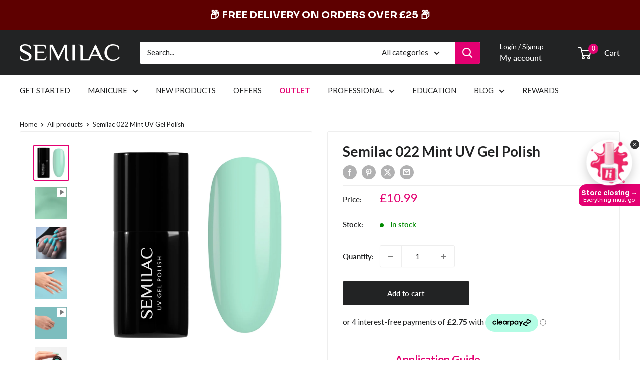

--- FILE ---
content_type: text/css
request_url: https://semilac.co.uk/cdn/shop/t/47/assets/theme.css?v=139967723041584666091768913154
body_size: 30929
content:
/** Shopify CDN: Minification failed

Line 12197:6 Unexpected "<"

**/
/*! PhotoSwipe main CSS by Dmitry Semenov | photoswipe.com | MIT license */
*, :before, :after {
  -webkit-font-smoothing: antialiased;
  -moz-osx-font-smoothing: grayscale;
  box-sizing: border-box !important;
}

html {
  -moz-text-size-adjust: 100%;
  text-size-adjust: 100%;
  -ms-overflow-style: -ms-autohiding-scrollbar;
  font-family: sans-serif;
}

body {
  margin: 0;
}

[hidden] {
  display: none !important;
}

article, aside, details, figcaption, figure, footer, header, main, nav, section, summary {
  display: block;
}

audio, canvas, progress, video {
  vertical-align: baseline;
  display: inline-block;
}

audio:not([controls]) {
  height: 0;
  display: none;
}

:active {
  outline: none;
}

a {
  color: inherit;
  background-color: #0000;
  text-decoration: none;
}

a:active, a:hover {
  outline: 0;
}

b, strong {
  font-weight: bold;
}

small {
  font-size: 80%;
}

p, h1, h2, h3, h4, h5, h6 {
  font-size: inherit;
  font-weight: inherit;
  margin-top: 0;
}

p:last-child, h1:last-child, h2:last-child, h3:last-child, h4:last-child, h5:last-child, h6:last-child {
  margin-bottom: 0;
}

img {
  vertical-align: top;
  border-style: none;
  max-width: 100%;
  height: auto;
}

ul, ol {
  margin: 0;
  padding: 0;
  list-style-position: inside;
}

pre {
  overflow: auto;
}

code, kbd, pre, samp {
  font-family: monospace;
  font-size: 16px;
}

button, input, optgroup, select, textarea {
  color: inherit;
  font: inherit;
  margin: 0;
}

button, input[type="submit"] {
  -webkit-appearance: none;
  background: none;
  border: none;
  border-radius: 0;
  padding: 0;
  overflow: visible;
}

button, select {
  text-transform: none;
}

button, html input[type="button"], input[type="reset"], input[type="submit"] {
  -webkit-appearance: button;
  cursor: pointer;
}

button[disabled], html input[disabled] {
  cursor: default;
}

button::-moz-focus-inner {
  border: 0;
  padding: 0;
}

input::-moz-focus-inner {
  border: 0;
  padding: 0;
}

input {
  -moz-appearance: none;
  border-radius: 0;
  line-height: normal;
}

input[type="checkbox"], input[type="radio"] {
  box-sizing: border-box;
  padding: 0;
}

input[type="number"]::-webkit-inner-spin-button {
  height: auto;
}

input[type="number"]::-webkit-outer-spin-button {
  height: auto;
}

input[type="search"] {
  -webkit-appearance: none;
  box-sizing: content-box;
}

input[type="search"]::-webkit-search-cancel-button {
  -webkit-appearance: none;
}

input[type="search"]::-webkit-search-decoration {
  -webkit-appearance: none;
}

input::placeholder, textarea::placeholder {
  color: inherit;
}

.is-tabbing input[type="radio"]:focus + label {
  outline: 1px dotted #212121;
  outline: 5px auto -webkit-focus-ring-color;
}

fieldset {
  border: 1px solid silver;
  margin: 0 2px;
  padding: 6px 10px 12px;
}

legend {
  border: 0;
  padding: 0;
}

textarea {
  overflow: auto;
}

optgroup {
  font-weight: bold;
}

table {
  border-collapse: collapse;
  border-spacing: 0;
}

td, th {
  padding: 0;
}

.flickity-enabled {
  position: relative;
  overflow: visible !important;
}

.flickity-enabled:focus {
  outline: none;
}

.flickity-viewport {
  width: 100%;
  height: 100%;
  position: relative;
  overflow: hidden;
}

.flickity-slider {
  will-change: transform;
  width: 100%;
  height: 100%;
  position: absolute;
}

.flickity-enabled.is-draggable {
  -webkit-tap-highlight-color: transparent;
  -webkit-user-select: none;
  user-select: none;
}

.flickity-enabled.is-draggable .flickity-viewport {
  cursor: grab;
}

.flickity-enabled.is-draggable .flickity-viewport.is-pointer-down {
  cursor: grabbing;
}

.flickity-page-dots {
  text-align: center;
  width: 100%;
  padding: 0;
  line-height: 0;
  list-style: none;
  position: absolute;
  bottom: 0;
}

.flickity-rtl .flickity-page-dots {
  direction: rtl;
}

.flickity-page-dots .dot {
  background: rgba(var(--text-color-rgb), .8);
  cursor: pointer;
  will-change: transform;
  border-radius: 100%;
  width: 6px;
  height: 6px;
  margin: 0 5px;
  transition: background .2s ease-in-out, transform .2s ease-in-out;
  display: inline-block;
  position: relative;
  transform: scale(1);
}

.flickity-page-dots .dot:before {
  content: "";
  position: absolute;
  top: -4px;
  bottom: -4px;
  left: -4px;
  right: -4px;
}

.flickity-page-dots .dot.is-selected {
  background: var(--heading-color);
  transform: scale(1.35);
}

.flickity-prev-next-button {
  visibility: visible;
  background: var(--flickity-arrow-color);
  opacity: 0;
  z-index: 1;
  border-radius: 100%;
  justify-content: center;
  align-items: center;
  width: 50px;
  height: 50px;
  transition: all .2s ease-in-out;
  display: inline-flex;
  position: absolute;
  top: calc(50% - 25px);
  transform: scale(.7);
}

.flickity-prev-next-button:hover {
  background: var(--accent-color);
}

.flickity-prev-next-button svg {
  fill: var(--secondary-background);
  vertical-align: middle;
  width: 15px;
  height: 15px;
  position: relative;
}

.flickity-prev-next-button[disabled] {
  opacity: 0;
  visibility: hidden;
}

.flickity-prev-next-button.previous {
  left: -25px;
}

.flickity-prev-next-button.previous svg {
  left: 1px;
}

.flickity-prev-next-button.next {
  right: -25px;
}

.flickity-prev-next-button.next svg {
  left: -1px;
}

.flickity-enabled:hover .flickity-prev-next-button:not([disabled]) {
  opacity: 1;
  transform: scale(1);
}

.flickity-enabled.is-fade .flickity-slider > * {
  pointer-events: none;
  z-index: 0;
  visibility: hidden;
  opacity: 0 !important;
  transition: opacity .3s linear, visibility .3s linear !important;
}

.flickity-enabled.is-fade .flickity-slider > .is-selected {
  pointer-events: auto;
  z-index: 1;
  visibility: visible;
  opacity: 1 !important;
}

.modal[aria-hidden="true"] .flickity-slider > * {
  pointer-events: none !important;
}

.product-gallery__carousel.is-fade .flickity-slider > * {
  transition: opacity .3s linear !important;
}

@keyframes drift-fadeZoomIn {
  0% {
    opacity: 0;
    transform: scale(1.2);
  }

  100% {
    opacity: 1;
    transform: scale(1);
  }
}

@keyframes drift-fadeZoomOut {
  0% {
    opacity: 1;
    transform: scale(1);
  }

  100% {
    opacity: 0;
    transform: scale(.5);
  }
}

@keyframes drift-loader-rotate {
  0% {
    transform: translate(-50%, -50%)rotate(0);
  }

  50% {
    transform: translate(-50%, -50%)rotate(-180deg);
  }

  100% {
    transform: translate(-50%, -50%)rotate(-360deg);
  }
}

@keyframes drift-loader-before {
  0% {
    transform: scale(1);
  }

  10% {
    transform: scale(1.2)translateX(6px);
  }

  25% {
    transform: scale(1.3)translateX(8px);
  }

  40% {
    transform: scale(1.2)translateX(6px);
  }

  50% {
    transform: scale(1);
  }

  60% {
    transform: scale(.8)translateX(6px);
  }

  75% {
    transform: scale(.7)translateX(8px);
  }

  90% {
    transform: scale(.8)translateX(6px);
  }

  100% {
    transform: scale(1);
  }
}

@keyframes drift-loader-after {
  0% {
    transform: scale(1);
  }

  10% {
    transform: scale(1.2)translateX(-6px);
  }

  25% {
    transform: scale(1.3)translateX(-8px);
  }

  40% {
    transform: scale(1.2)translateX(-6px);
  }

  50% {
    transform: scale(1);
  }

  60% {
    transform: scale(.8)translateX(-6px);
  }

  75% {
    transform: scale(.7)translateX(-8px);
  }

  90% {
    transform: scale(.8)translateX(-6px);
  }

  100% {
    transform: scale(1);
  }
}

.drift-zoom-pane {
  background: var(--secondary-background);
  z-index: 2;
  border: 1px solid var(--accent-color);
  box-shadow: 0 1px 2px rgba(#000, .2);
  border-radius: 3px;
  width: 100%;
  max-width: 520px;
  height: 520px;
  position: absolute;
  top: 0;
  left: 0;
  transform: translate3d(0, 0, 0);
}

.drift-zoom-pane.drift-opening {
  animation: .18s ease-out drift-fadeZoomIn;
}

.drift-zoom-pane.drift-closing {
  animation: .21s ease-in drift-fadeZoomOut;
}

.drift-zoom-pane.drift-inline {
  border-radius: 50%;
  width: 150px;
  height: 150px;
  position: absolute;
  box-shadow: 0 6px 18px #0000004d;
}

.drift-loading .drift-zoom-pane-loader {
  width: 66px;
  height: 20px;
  animation: 1.8s linear infinite drift-loader-rotate;
  display: block;
  position: absolute;
  top: 50%;
  left: 50%;
  transform: translate(-50%, -50%);
}

.drift-zoom-pane-loader:before, .drift-zoom-pane-loader:after {
  content: "";
  background: rgba(var(--text-color-rgb), .4);
  border-radius: 20px;
  width: 20px;
  height: 20px;
  margin-top: -10px;
  display: block;
  position: absolute;
  top: 50%;
}

.drift-zoom-pane-loader:before {
  animation: 1.8s linear infinite drift-loader-before;
  left: 0;
}

.drift-zoom-pane-loader:after {
  animation: 1.8s linear -900ms infinite drift-loader-after;
  right: 0;
}

.drift-bounding-box {
  background-color: rgba(var(--accent-color-rgb), .05);
  border: 1px solid var(--accent-color);
  border-radius: 3px;
}

@media screen and (min-width: 641px) {
  .drift-zoom-pane.drift-inline {
    width: 240px;
    height: 240px;
  }
}

.pswp {
  touch-action: none;
  z-index: 1500;
  -webkit-backface-visibility: hidden;
  outline: none;
  width: 100%;
  height: 100%;
  display: none;
  position: absolute;
  top: 0;
  left: 0;
  overflow: hidden;
}

.pswp img {
  max-width: none;
}

.pswp--animate_opacity {
  opacity: .001;
  will-change: opacity;
  transition: opacity .333s cubic-bezier(.4, 0, .22, 1);
}

.pswp--open {
  display: block;
}

.pswp--zoom-allowed .pswp__img {
  cursor: zoom-in;
}

.pswp--zoomed-in .pswp__img {
  cursor: grab;
}

.pswp--dragging .pswp__img {
  cursor: grabbing;
}

.pswp__bg {
  background: var(--secondary-background);
  opacity: 0;
  -webkit-backface-visibility: hidden;
  will-change: opacity;
  width: 100%;
  height: 100%;
  position: absolute;
  top: 0;
  left: 0;
  transform: translateZ(0);
}

.pswp__scroll-wrap {
  width: 100%;
  height: 100%;
  position: absolute;
  top: 0;
  left: 0;
  overflow: hidden;
}

.pswp__container, .pswp__zoom-wrap {
  touch-action: none;
  position: absolute;
  top: 0;
  bottom: 0;
  left: 0;
  right: 0;
}

.pswp__container, .pswp__img {
  -webkit-user-select: none;
  user-select: none;
  -webkit-tap-highlight-color: transparent;
  -webkit-touch-callout: none;
}

.pswp__zoom-wrap {
  transform-origin: 0 0;
  width: 100%;
  transition: transform .333s cubic-bezier(.4, 0, .22, 1);
  position: absolute;
}

.pswp__bg {
  will-change: opacity;
  transition: opacity .333s cubic-bezier(.4, 0, .22, 1);
}

.pswp--animated-in .pswp__bg, .pswp--animated-in .pswp__zoom-wrap {
  transition: none;
}

.pswp__container, .pswp__zoom-wrap {
  -webkit-backface-visibility: hidden;
}

.pswp__item {
  position: absolute;
  top: 0;
  bottom: 0;
  left: 0;
  right: 0;
  overflow: hidden;
}

.pswp__img {
  width: auto;
  height: auto;
  position: absolute;
  top: 0;
  left: 0;
}

.pswp__ui {
  z-index: 1550;
  height: 100%;
  position: relative;
}

.pswp__button {
  border: 1px solid var(--border-color);
  background: var(--secondary-background);
  border-radius: 100%;
  justify-content: center;
  align-items: center;
  width: 32px;
  height: 32px;
  display: flex;
}

.pswp__button--close {
  position: absolute;
  top: 20px;
  right: 20px;
}

.pswp__button--close svg {
  width: 12px;
  height: 12px;
}

.pswp__prev-next {
  justify-content: space-between;
  width: 100%;
  padding: 0 20px;
  display: flex;
  position: absolute;
  top: calc(50% - 18px);
  left: 0;
}

.pswp__prev-next svg {
  width: 9px;
  height: 13px;
  position: relative;
}

.pswp__button--arrow--left svg {
  left: -1px;
}

.pswp__button--arrow--right svg {
  right: -1px;
}

.pswp__pagination {
  background: var(--secondary-background);
  border: 1px solid var(--border-color);
  font-size: calc(var(--base-text-font-size)  - (var(--default-text-font-size)  - 12px));
  border-radius: 20px;
  padding: 1px 13px;
  position: absolute;
  bottom: 20px;
  left: 50%;
  transform: translateX(-50%);
}

html {
  font-family: var(--text-font-family);
  font-weight: var(--text-font-weight);
  font-style: var(--text-font-style);
  font-size: calc(var(--base-text-font-size)  - 1px);
  color: var(--text-color);
  background: var(--background);
  line-height: 1.87;
}

@media screen and (min-width: 641px) {
  html {
    font-size: var(--base-text-font-size);
  }
}

.heading {
  font-family: var(--heading-font-family);
  font-weight: var(--heading-font-weight);
  font-style: var(--heading-font-style);
  color: var(--heading-color);
}

.h1, .rte h1 {
  font-size: calc(var(--base-text-font-size)  - (var(--default-text-font-size)  - 24px));
  margin-bottom: 20px;
  line-height: 1.45;
}

.h2, .rte h2 {
  font-size: calc(var(--base-text-font-size)  - (var(--default-text-font-size)  - 22px));
  margin-bottom: 20px;
  line-height: 1.55;
}

.h3, .rte h3 {
  font-size: calc(var(--base-text-font-size)  - (var(--default-text-font-size)  - 20px));
  margin-bottom: 14px;
  line-height: 1.6;
}

.h4, .rte h4 {
  font-size: calc(var(--base-text-font-size)  - (var(--default-text-font-size)  - 16px));
  line-height: 1.75;
}

.h5, .rte h4 {
  font-size: calc(var(--base-text-font-size)  - (var(--default-text-font-size)  - 14px));
  text-transform: uppercase;
  line-height: 1.85;
}

.h6, .rte h5 {
  font-size: calc(var(--base-text-font-size)  - (var(--default-text-font-size)  - 12px));
  text-transform: uppercase;
  line-height: 1.85;
}

@media screen and (min-width: 641px) {
  .h1, .rte h1 {
    font-size: calc(var(--base-text-font-size)  - (var(--default-text-font-size)  - 28px));
    line-height: 1.43;
  }

  .h2, .rte h2 {
    font-size: calc(var(--base-text-font-size)  - (var(--default-text-font-size)  - 25px));
    line-height: 1.5;
  }

  .h3, .rte h3 {
    font-size: calc(var(--base-text-font-size)  - (var(--default-text-font-size)  - 21px));
    line-height: 1.5;
  }

  .h4, .rte h4 {
    font-size: calc(var(--base-text-font-size)  - (var(--default-text-font-size)  - 18px));
    line-height: 1.7;
  }

  .h5, .rte h5 {
    font-size: calc(var(--base-text-font-size)  - (var(--default-text-font-size)  - 16px));
    line-height: 1.75;
  }

  .h6, .rte h6 {
    font-size: calc(var(--base-text-font-size)  - (var(--default-text-font-size)  - 13px));
    line-height: 1.7;
  }
}

.text--strong, .highlight {
  color: var(--heading-color);
  font-weight: var(--text-font-bolder-weight);
}

.text--pull {
  margin-top: -.435em;
}

.link {
  transition: color .2s ease-in-out;
}

.link:hover, .link:focus {
  color: var(--accent-color);
}

.link--secondary:hover, .link--secondary:focus {
  color: var(--heading-color);
}

.link--strong {
  font-weight: var(--heading-font-weight);
}

.link--accented {
  color: var(--accent-color);
}

.link--accented:hover, .link--underline {
  text-decoration: underline;
}

@keyframes spinnerRotation {
  0% {
    transform: rotate(0);
  }

  100% {
    transform: rotate(360deg);
  }
}

.icon {
  fill: currentColor;
  vertical-align: middle;
  pointer-events: none;
  background: none;
  width: 1em;
  height: 1em;
  display: inline-block;
  overflow: visible;
}

.icon--search-loader {
  animation: .7s linear infinite spinnerRotation;
}

@media (-moz-touch-enabled: 1), (hover: none) {
  .touch-area {
    background: none;
    position: relative;
  }

  .touch-area:before {
    content: "";
    position: absolute;
    top: -8px;
    bottom: -8px;
    left: -8px;
    right: -8px;
    transform: translateZ(0);
  }
}

.table-wrapper {
  -webkit-overflow-scrolling: touch;
  overflow: auto;
}

.table, .rte table {
  text-align: left;
  font-size: calc(var(--base-text-font-size)  - (var(--default-text-font-size)  - 14px));
  width: 100%;
}

.table th {
  font-weight: normal;
}

.table th, .table td {
  padding: 16px 20px;
}

.table th:first-child, .table td:first-child {
  padding-left: 20px;
}

.table th:last-child, .table td:last-child {
  padding-right: 20px;
}

.table tbody tr {
  border-top: 1px solid var(--border-color);
}

.table .table__cell--right {
  text-align: right;
}

.table .table__cell--center {
  text-align: center;
}

.table--loose tbody td {
  padding-top: 26px;
  padding-bottom: 26px;
}

.rte table th, .rte table td {
  padding: 3px 6px;
}

.rte tbody tr {
  border-top: 1px solid var(--border-color);
  border-bottom: 1px solid var(--border-color);
}

@media screen and (max-width: 640px) {
  .card .table {
    margin-left: 20px;
  }

  .card .table th:first-child, .card .table td:first-child {
    padding-left: 0;
  }
}

@media screen and (min-width: 641px) {
  .table th, .table td {
    padding: 15px 30px;
  }

  .table th:first-child, .table td:first-child {
    padding-left: 30px;
  }

  .table th:last-child, .table td:last-child {
    padding-right: 30px;
  }
}

@media screen and (min-width: 1000px) {
  .table-wrapper {
    white-space: normal;
    overflow: visible;
  }
}

html {
  overflow-x: hidden;
}

body:not(.is-tabbing) [tabindex]:focus, body:not(.is-tabbing) label:focus, body:not(.is-tabbing) button:focus, body:not(.is-tabbing) input:focus, body:not(.is-tabbing) select:focus, body:not(.is-tabbing) textarea:focus {
  outline: none;
}

.is-locked {
  overflow-y: hidden;
}

.visually-hidden {
  clip: rect(0 0 0 0);
  border: 0;
  width: 1px;
  height: 1px;
  margin: -1px;
  padding: 0;
  overflow: hidden;
  position: absolute !important;
}

.container {
  padding: 0 var(--mobile-container-gutter);
  max-width: 1480px;
  margin-left: auto;
  margin-right: auto;
}

.container--medium {
  max-width: 1150px;
}

.container--narrow {
  max-width: 800px;
}

.container--extra-narrow {
  max-width: 630px;
}

.container--giga-narrow {
  max-width: 520px;
}

.anchor {
  visibility: hidden;
  display: block;
  position: relative;
  top: -75px;
}

@supports (--css: variables) {
  .anchor {
    top: calc(-1 * var(--header-height));
  }
}

.js .no-js {
  display: none !important;
}

.js .js\:hidden, .no-js .no-js\:hidden {
  display: none;
}

@media screen and (max-width: 640px) {
  .container--flush {
    padding: 0;
  }

  .container--unflush {
    padding: 0 var(--mobile-container-gutter);
  }
}

@media screen and (min-width: 641px) {
  .container {
    padding: 0 var(--desktop-container-gutter);
  }
}

.aspect-ratio {
  margin-left: auto;
  margin-right: auto;
  position: relative;
}

.aspect-ratio img, .aspect-ratio video, .aspect-ratio svg {
  width: 100%;
  max-width: 100%;
  height: 100%;
  max-height: 100%;
  position: absolute;
  top: 0;
  left: 0;
}

.aspect-ratio--square {
  padding-bottom: 100% !important;
}

.aspect-ratio--short {
  padding-bottom: 75% !important;
}

.aspect-ratio--tall {
  padding-bottom: 150% !important;
}

.aspect-ratio--square img, .aspect-ratio--short img, .aspect-ratio--tall img {
  width: auto;
  height: auto;
  position: absolute;
  top: 50%;
  left: 50%;
  transform: translate(-50%, -50%);
}

@supports (object-fit: contain) {
  .aspect-ratio--square img, .aspect-ratio--short img, .aspect-ratio--tall img {
    object-fit: contain;
    width: 100%;
    height: 100%;
  }
}

.placeholder-background {
  width: 100%;
  height: 100%;
  position: absolute;
  top: 0;
  left: 0;
}

.placeholder-svg {
  fill: var(--text-color);
  background-color: rgba(var(--text-color-rgb), .1);
  width: 100%;
  max-width: 100%;
  height: 100%;
  max-height: 100%;
  display: block;
}

.placeholder-svg--inverted {
  fill: var(--background);
  background-color: var(--text-color);
  fill-opacity: .5;
}

.image-background {
  object-fit: cover;
  object-position: center;
  width: 100%;
  height: 100%;
  position: absolute;
  top: 0;
  left: 0;
}

.grid {
  flex-wrap: wrap;
  margin: 0 0 -18px -18px;
  padding: 0;
  font-size: 0;
  list-style: none;
  display: flex;
}

.grid__cell {
  box-sizing: border-box;
  vertical-align: top;
  width: 100%;
  margin: 0;
  padding: 0 0 18px 18px;
  font-size: 1rem;
  display: inline-block;
}

.grid__cell--top {
  align-self: flex-start;
}

.grid__cell--middle {
  align-self: center;
}

.grid__cell--bottom {
  align-self: flex-end;
}

@media screen and (min-width: 641px) {
  .grid {
    margin: 0 0 -30px -30px;
  }

  .grid__cell {
    padding: 0 0 30px 30px;
  }
}

.\31 \/1 {
  width: 100%;
}

.\31 \/2 {
  width: 50%;
}

.\31 \/3 {
  width: 33.3333%;
}

.\31 \/4 {
  width: 25%;
}

.\31 \/5 {
  width: 20%;
}

.\31 \/6 {
  width: 16.6667%;
}

@media screen and (max-width: 640px) {
  .hidden-phone {
    display: none !important;
  }

  .\31 \/1--phone {
    width: 100%;
  }

  .\31 \/2--phone {
    width: 50%;
  }

  .\31 \/3--phone {
    width: 33.3333%;
  }

  .\31 \/4--phone {
    width: 25%;
  }

  .\31 \/5--phone {
    width: 20%;
  }

  .\31 \/6--phone {
    width: 16.6667%;
  }
}

@media screen and (min-width: 641px) and (max-width: 999px) {
  .hidden-tablet {
    display: none !important;
  }

  .\31 \/1--tablet {
    width: 100%;
  }

  .\31 \/2--tablet {
    width: 50%;
  }

  .\31 \/3--tablet {
    width: 33.3333%;
  }

  .\31 \/4--tablet {
    width: 25%;
  }

  .\31 \/5--tablet {
    width: 20%;
  }

  .\31 \/6--tablet {
    width: 16.6667%;
  }
}

@media screen and (min-width: 641px) {
  .hidden-tablet-and-up {
    display: none !important;
  }

  .\31 \/1--tablet-and-up {
    width: 100%;
  }

  .\31 \/2--tablet-and-up {
    width: 50%;
  }

  .\31 \/3--tablet-and-up {
    width: 33.3333%;
  }

  .\31 \/4--tablet-and-up {
    width: 25%;
  }

  .\31 \/5--tablet-and-up {
    width: 20%;
  }

  .\31 \/6--tablet-and-up {
    width: 16.6667%;
  }
}

@media screen and (max-width: 999px) {
  .hidden-pocket {
    display: none !important;
  }

  .\31 \/1--pocket {
    width: 100%;
  }

  .\31 \/2--pocket {
    width: 50%;
  }

  .\31 \/3--pocket {
    width: 33.3333%;
  }

  .\31 \/4--pocket {
    width: 25%;
  }

  .\31 \/5--pocket {
    width: 20%;
  }

  .\31 \/6--pocket {
    width: 16.6667%;
  }
}

@media screen and (min-width: 1000px) and (max-width: 1279px) {
  .hidden-lap {
    display: none !important;
  }

  .\31 \/1--lap {
    width: 100%;
  }

  .\39 \/12--lap {
    width: 75%;
  }

  .\32 \/3--lap {
    width: 66.6667%;
  }

  .\31 \/2--lap {
    width: 50%;
  }

  .\31 \/3--lap {
    width: 33.3333%;
  }

  .\31 \/4--lap {
    width: 25%;
  }

  .\31 \/5--lap {
    width: 20%;
  }

  .\31 \/6--lap {
    width: 16.6667%;
  }
}

@media screen and (min-width: 1000px) {
  .hidden-lap-and-up {
    display: none !important;
  }

  .\31 \/1--lap-and-up {
    width: 100%;
  }

  .\39 \/12--lap-and-up {
    width: 75%;
  }

  .\32 \/3--lap-and-up {
    width: 66.6667%;
  }

  .\31 \/2--lap-and-up {
    width: 50%;
  }

  .\31 \/3--lap-and-up {
    width: 33.3333%;
  }

  .\31 \/4--lap-and-up {
    width: 25%;
  }

  .\31 \/5--lap-and-up {
    width: 20%;
  }

  .\31 \/6--lap-and-up {
    width: 16.6667%;
  }
}

@media screen and (min-width: 1280px) {
  .hidden-desk {
    display: none !important;
  }

  .\31 \/1--desk {
    width: 100%;
  }

  .\39 \/12--desk {
    width: 75%;
  }

  .\32 \/3--desk {
    width: 66.6667%;
  }

  .\31 \/2--desk {
    width: 50%;
  }

  .\31 \/3--desk {
    width: 33.3333%;
  }

  .\31 \/4--desk {
    width: 25%;
  }

  .\31 \/5--desk {
    width: 20%;
  }

  .\31 \/6--desk {
    width: 16.6667%;
  }
}

@media screen and (min-width: 1440px) {
  .hidden-wide {
    display: none !important;
  }

  .\31 \/1--wide {
    width: 100%;
  }

  .\39 \/12--wide {
    width: 75%;
  }

  .\32 \/3--wide {
    width: 66.6667%;
  }

  .\31 \/2--wide {
    width: 50%;
  }

  .\31 \/3--wide {
    width: 33.3333%;
  }

  .\31 \/4--wide {
    width: 25%;
  }

  .\31 \/5--wide {
    width: 20%;
  }

  .\31 \/6--wide {
    width: 16.6667%;
  }
}

.block-list {
  flex-flow: column;
  margin: 0 -7px -20px;
  display: flex;
}

.block-list--no-flush.block-list--no-flush {
  margin-bottom: 0;
}

.block-list__item {
  display: flex;
}

@media screen and (-ms-high-contrast: active), (-ms-high-contrast: none) {
  .block-list__item {
    display: block;
  }
}

.block-list__item > :first-child {
  flex: 1 0;
  margin: 0 7px 20px;
}

@media screen and (max-width: 999px) {
  .scroller .block-list {
    white-space: nowrap;
    flex-flow: row;
  }

  .scroller .block-list:before {
    content: "";
    flex: 0 0 var(--mobile-container-gutter);
  }

  .scroller .block-list:after {
    content: "";
    flex: 0 0 calc(var(--mobile-container-gutter)  - 7px);
  }

  .scroller .block-list__item {
    white-space: normal;
    scroll-snap-align: center;
    flex: none;
  }
}

@media screen and (max-width: 640px) {
  .scroller .block-list__item {
    width: 81%;
  }
}

@media screen and (min-width: 641px) and (max-width: 999px) {
  .scroller .block-list__item {
    width: 56%;
  }

  .scroller .block-list:before {
    flex: 0 0 var(--desktop-container-gutter);
  }

  .scroller .block-list:after {
    flex: 0 0 calc(var(--desktop-container-gutter)  - 15px);
  }
}

@media screen and (min-width: 641px) {
  .block-list {
    flex-flow: wrap;
    margin: 0 -15px -30px;
  }

  .block-list__item > :first-child {
    margin: 0 15px 30px;
  }
}

@media screen and (min-width: 1000px) {
  .block-list {
    white-space: normal;
  }

  .block-list:before, .block-list:after {
    display: none;
  }

  .block-list__item--grow {
    flex-grow: 1;
  }
}

.block-list--loose {
  margin-bottom: -45px;
}

.block-list--loose .block-list__item > :first-child {
  margin-bottom: 45px;
}

@media screen and (min-width: 641px) {
  .block-list--loose {
    margin-bottom: -60px;
  }

  .block-list--loose .block-list__item > :first-child {
    margin-bottom: 60px;
  }
}

.article-item__image-container {
  border-radius: 3px;
  margin-bottom: 15px;
  display: block;
  overflow: hidden;
}

.article-item__image-container--placeholder {
  height: 200px;
}

.article-item__image {
  object-fit: cover;
  object-position: center;
  font-family: "object-fit: cover; object-position: center";
  transition: opacity .2s ease-in-out, transform .95s cubic-bezier(.25, .46, .45, .94);
  transform: scale(1.01);
}

@media screen and (any-hover: hover) {
  .features--animate-zoom .article-item:hover .article-item__image {
    transform: scale(1.07);
  }

  .article-item:hover .article-item__title {
    color: var(--accent-color);
  }
}

.article-item__meta {
  font-size: calc(var(--base-text-font-size)  - (var(--default-text-font-size)  - 12px));
}

.article-item__meta-item:not(:last-child):after {
  content: "";
  background: rgba(var(--text-color-rgb), .4);
  vertical-align: middle;
  border-radius: 100%;
  width: 5px;
  height: 5px;
  margin: -1px 10px 0;
  display: inline-block;
}

.article-item__title {
  margin-bottom: 4px;
}

.article-item__excerpt {
  margin-top: 12px;
}

@media screen and (max-width: 999px) {
  .article-item:not(:last-child) {
    padding-bottom: 20px;
  }

  .scroller .article-item:not(:last-child) {
    padding-bottom: 0;
  }
}

@media screen and (min-width: 641px) {
  .article-item__meta {
    font-size: calc(var(--base-text-font-size)  - (var(--default-text-font-size)  - 13px));
  }
}

@media screen and (min-width: 1000px) {
  .blog-container--without-sidebar .article-item--featured .aspect-ratio {
    padding-bottom: 40% !important;
  }
}

@media screen and (min-width: 1280px) {
  .article-item__meta-item + .article-item__meta-item:before {
    margin: 0 14px;
  }
}

.article__image-wrapper {
  width: calc(100% + (var(--mobile-container-gutter) * 2));
  left: calc(-1 * var(--mobile-container-gutter));
  z-index: 1;
  margin-top: 4px;
  position: relative;
}

.article__toolbar, .article__toolbar-item {
  align-items: center;
  display: flex;
}

.article__toolbar {
  justify-content: space-between;
}

.article__toolbar-item .icon--bi-comment {
  width: 24px;
  height: 23px;
  margin-right: 15px;
}

.article__share-label {
  margin-right: 20px;
}

.article__comments-count {
  color: var(--heading-color);
}

.article__inner {
  max-width: 680px;
  margin: 40px auto 60px;
}

.article__content {
  margin-bottom: 2.8em;
}

.article__aside {
  margin-bottom: 50px;
}

.article__aside-item {
  flex-wrap: wrap;
  align-items: center;
  display: flex;
}

.article__aside-item + .article__aside-item {
  margin-top: 20px;
}

.article__navigation {
  border-top: 1px solid var(--border-color);
  border-bottom: 1px solid var(--border-color);
  font-size: calc(var(--base-text-font-size)  - (var(--default-text-font-size)  - 14px));
  justify-content: space-between;
  align-items: center;
  padding: 40px 0;
  display: flex;
}

.article__navigation svg {
  vertical-align: -1px;
  width: 8px;
  height: 12px;
}

.article__navigation--align-right {
  justify-content: flex-end;
}

.article__navigation-item--prev svg {
  margin-right: 12px;
}

.article__navigation-item--next svg {
  margin-left: 12px;
}

.article__comment-list {
  margin-top: 50px;
}

.article__comment-list-heading {
  margin-bottom: 30px;
}

.article-comment {
  align-items: flex-start;
  margin-bottom: 32px;
  display: flex;
}

.article-comment:first-child {
  margin-top: 30px;
}

.article-comment:last-child {
  margin-bottom: 0;
}

.article-comment__gravatar {
  border-radius: 100%;
  max-width: 50px;
  margin: 5px 22px 0 0;
}

.article-comment__author {
  font-size: calc(var(--base-text-font-size)  - (var(--default-text-font-size)  - 14px));
  margin-bottom: 0;
}

.article-comment__date {
  font-style: italic;
  font-size: calc(var(--base-text-font-size)  - (var(--default-text-font-size)  - 14px));
  margin-bottom: 12px;
  display: block;
}

.article__comment-form {
  margin-top: 50px;
}

.article__comment-list + .article__comment-form {
  margin-top: 70px;
}

.article__comment-form-title {
  margin-bottom: 12px;
}

.article__moderated-note {
  font-style: italic;
}

.article__comment-form-wrapper {
  margin-top: 32px;
}

@media screen and (min-width: 641px) {
  .article__image-wrapper {
    border-radius: 3px 3px 0 0;
    width: 100%;
    margin: 0 0 -1px;
    position: relative;
    left: 0;
    overflow: hidden;
  }

  .article__image-wrapper + .card {
    border-top-left-radius: 0;
    border-top-right-radius: 0;
  }

  .article__inner {
    margin-top: 60px;
  }

  .article__content {
    font-size: calc(var(--base-text-font-size)  - (var(--default-text-font-size)  - 16px));
  }

  .article-comment {
    margin-bottom: 42px;
  }

  .article-comment__author {
    font-size: calc(var(--base-text-font-size)  - (var(--default-text-font-size)  - 16px));
    margin-bottom: 2px;
  }

  .article-comment__date {
    margin-bottom: 12px;
  }
}

.blog-post {
  max-width: 980px;
}

.blog-post-list-wrapper {
  flex-grow: 1;
}

.blog-sidebar__item {
  margin-bottom: 45px;
}

.blog-sidebar__item--products, .blog-sidebar__item--newsletter {
  margin-bottom: 50px;
}

.blog-sidebar__item:first-child:not(.blog-sidebar__item--newsletter) {
  margin-top: -.435em;
}

.blog-sidebar__block-title {
  margin-bottom: 20px;
}

@media screen and (min-width: 1000px) {
  .blog-container {
    justify-content: center;
    align-items: flex-start;
    display: flex;
  }

  .blog-post {
    flex-grow: 1;
  }

  .blog-sidebar {
    flex: none;
    width: 300px;
    margin-left: 60px;
  }
}

@media screen and (min-width: 641px) and (max-width: 999px) {
  .blog-sidebar {
    width: 350px;
    margin-left: auto;
    margin-right: auto;
  }
}

@media screen and (min-width: 1280px) {
  .blog-sidebar {
    width: 350px;
    margin-left: 70px;
  }
}

.blog-sidebar__item--newsletter {
  text-align: center;
  border-radius: 3px;
  padding: 30px 20px;
}

.blog-sidebar__item--newsletter .heading {
  color: inherit;
}

@media screen and (max-width: 640px) {
  .blog-sidebar__item--newsletter {
    margin-left: calc(-1 * var(--mobile-container-gutter));
    margin-right: calc(-1 * var(--mobile-container-gutter));
    border-radius: 0;
  }
}

.blog-sidebar__post-list {
  list-style: none;
}

.blog-sidebar__post-item {
  font-size: calc(var(--base-text-font-size)  - (var(--default-text-font-size)  - 14px));
  align-items: flex-start;
  display: flex;
}

.features--animate-zoom .blog-sidebar__post-item:hover .blog-sidebar__post-image {
  transform: scale(1.1);
}

.blog-sidebar__post-item:hover .blog-sidebar__post-title {
  color: var(--accent-color);
}

.blog-sidebar__post-item + .blog-sidebar__post-item {
  margin-top: 30px;
}

.blog-sidebar__post-image-wrapper {
  flex-shrink: 0;
  width: 100px;
  margin-right: 20px;
  display: block;
  position: relative;
}

.blog-sidebar__post-image, .blog-sidebar__post-placeholder {
  min-height: 80px;
  transition: transform .65s cubic-bezier(.25, .46, .45, .94);
}

.blog-sidebar__post-image-overflow {
  border-radius: 3px;
  overflow: hidden;
}

.blog-sidebar__post-title {
  text-overflow: ellipsis;
  -webkit-line-clamp: 2;
  -webkit-box-orient: vertical;
  margin-top: 2px;
  line-height: 1.55;
  display: -webkit-box;
  position: relative;
  overflow: hidden;
}

.blog-sidebar__post-meta {
  font-size: calc(var(--base-text-font-size)  - (var(--default-text-font-size)  - 13px));
  margin-top: 4px;
}

.blog-sidebar__post-meta-item:not(:last-child):after {
  content: "";
  background: rgba(var(--text-color-rgb), .4);
  vertical-align: middle;
  border-radius: 100%;
  width: 5px;
  height: 5px;
  margin: 0 10px;
  display: inline-block;
}

.blog-sidebar__post-list--ranked {
  counter-reset: post-ranking 0;
}

.blog-sidebar__post-list--ranked .blog-sidebar__post-image-wrapper:before {
  content: counter(post-ranking);
  border: 2px solid var(--background);
  text-align: center;
  background: var(--accent-color);
  color: var(--secondary-background);
  line-height: 28px;
  font-weight: var(--text-font-bolder-weight);
  font-size: calc(var(--base-text-font-size)  - (var(--default-text-font-size)  - 14px));
  counter-increment: post-ranking;
  z-index: 1;
  border-radius: 100%;
  width: 32px;
  height: 32px;
  position: absolute;
  top: calc(50% - 16px);
  left: -16px;
}

.blog-sidebar__item--products .product-item {
  width: 100%;
}

.blog-sidebar__item--products .product-item__image-wrapper {
  width: 75px !important;
}

.blog-sidebar__item--products .product-item__price-list > .price {
  font-size: calc(var(--base-text-font-size)  - (var(--default-text-font-size)  - 16px));
}

@media screen and (max-width: 640px) {
  .blog-sidebar__item--products .product-list--horizontal {
    border: 1px solid var(--border-color);
    border-radius: 3px;
  }
}

.blog-sidebar__linklist {
  font-size: calc(var(--base-text-font-size)  - (var(--default-text-font-size)  - 14px));
  list-style: none;
}

.blog-sidebar__link-item {
  border-bottom: 1px solid var(--form-border-color);
  padding: 14px 0;
  line-height: 1.5;
}

.blog-sidebar__link-item:first-child {
  padding-top: 5px;
}

.blog-sidebar__link-item:last-child {
  border-bottom: none;
  padding-bottom: 0;
}

.blog-sidebar__link-item > a {
  display: block;
}

.button {
  text-align: center;
  line-height: 48px;
  font-weight: var(--text-font-bolder-weight);
  font-size: var(--base-text-font-size);
  cursor: pointer;
  border-radius: 2px;
  padding: 0 30px;
  transition: background .25s ease-in-out, color .25s ease-in-out, box-shadow .25s ease-in-out;
  display: inline-block;
  position: relative;
}

.button[disabled] {
  cursor: not-allowed;
}

.button--extra-small {
  font-size: calc(var(--base-text-font-size)  - (var(--default-text-font-size)  - 14px));
  padding: 0 15px;
  line-height: 34px;
}

.button--small {
  font-size: calc(var(--base-text-font-size)  - (var(--default-text-font-size)  - 14px));
  line-height: 42px;
}

.button--large {
  font-size: calc(var(--base-text-font-size)  - (var(--default-text-font-size)  - 16px));
  line-height: 55px;
}

.button--extra-large {
  font-size: calc(var(--base-text-font-size)  - (var(--default-text-font-size)  - 18px));
  line-height: 60px;
}

.button--primary {
  background: var(--primary-button-background);
  color: var(--primary-button-text-color);
}

.button--primary:hover {
  background: rgba(var(--primary-button-background-rgb), .8);
}

.button--secondary {
  background: var(--secondary-button-background);
  color: var(--secondary-button-text-color);
}

.button--secondary:hover {
  background: rgba(var(--secondary-button-background-rgb), .8);
}

.button--ternary {
  color: var(--accent-color);
  box-shadow: 0 0 0 1px var(--border-color) inset;
}

.button--ternary:hover {
  background: rgba(var(--border-color-rgb), .5);
  color: var(--text-color);
}

.button--transparent {
  color: var(--text-color);
  box-shadow: 0 0 0 1px var(--border-color) inset;
}

.button--transparent:hover {
  background: var(--primary-button-background);
  color: var(--primary-button-text-color);
  box-shadow: 0 0 0 1px var(--primary-button-background) inset;
}

.button--disabled {
  background: var(--product-sold-out-color);
  box-shadow: 0 0 0 1px var(--product-sold-out-color) inset;
  color: var(--secondary-background);
}

.button--full {
  width: 100%;
}

.button--min-width {
  min-width: 200px;
}

.button--floating {
  transition: box-shadow .2s ease-in-out;
}

.button--floating:hover {
  box-shadow: 0 2px 2px 2px #0000000f;
}

.button-wrapper {
  text-align: center;
}

.button-stack {
  flex-direction: column;
  display: flex;
}

.button-stack > .button + .button {
  margin-top: 10px;
}

.button-group {
  flex-flow: wrap;
  margin: -5px;
  display: flex;
}

.button-group > * {
  margin: 5px;
}

.button-group--fit > * {
  flex: 1 0 0;
  padding-left: 15px;
  padding-right: 15px;
}

.button-group--loose {
  margin: -10px;
}

.button-group--loose > * {
  margin: 10px;
}

.card {
  background: var(--secondary-background);
  border-top: 1px solid var(--border-color);
  border-bottom: 1px solid var(--border-color);
  margin-bottom: 18px;
  position: relative;
}

.card__header {
  padding: 20px 20px 0;
  position: relative;
}

.card__header--flex {
  justify-content: space-between;
  align-items: center;
  display: flex;
}

.card__title {
  margin-bottom: 0;
}

.card__subtitle {
  font-size: calc(var(--base-text-font-size)  - (var(--default-text-font-size)  - 12px));
  margin-bottom: 14px;
}

.card__subtitle:first-child {
  margin-top: -.435em;
}

.card__title--small {
  font-size: calc(var(--base-text-font-size)  - (var(--default-text-font-size)  - 20px));
  margin-top: -2px;
  margin-bottom: 10px;
}

.card__section, .card__collapsible-button {
  padding: 20px;
  position: relative;
}

.card__collapsible-button {
  text-align: left;
  cursor: pointer;
  justify-content: space-between;
  align-items: center;
  width: 100%;
  display: flex;
}

.card__collapsible-button .plus-button {
  color: var(--heading-color);
  margin-left: 10px;
}

.card__section + .card__section:before {
  content: "";
  width: calc(100% - var(--mobile-container-gutter));
  background: var(--border-color);
  height: 1px;
  display: block;
  position: absolute;
  top: 0;
  right: 0;
}

.card__section--no-padding {
  padding: 0 !important;
}

.card__collapsible {
  height: 0;
  transition: all .3s ease-in-out;
  overflow: hidden;
}

.card__collapsible-content {
  padding: 0 20px 20px;
}

.card__separator {
  width: calc(100% + var(--mobile-container-gutter));
  border: none;
  border-top: 1px solid var(--border-color);
  margin: 20px 0;
}

.card__navigation {
  font-size: calc(var(--base-text-font-size)  - (var(--default-text-font-size)  - 14px));
  justify-content: space-between;
  margin-top: -3px;
  margin-bottom: 12px;
  display: flex;
}

.card__navigation-breadcrumb svg {
  vertical-align: -1px;
  width: 8px;
  height: 12px;
  margin-right: 12px;
}

.card__linklist {
  list-style: none;
}

.card__linklist-item {
  text-align: left;
  padding: 2px 0;
  display: block;
}

@media screen and (max-width: 640px) {
  .card {
    border-radius: 0;
  }

  .card__section--flex .button {
    width: 100%;
    margin-top: 20px;
  }
}

@media screen and (max-width: 999px) {
  .card--collapsed {
    box-shadow: 0 -1px var(--secondary-background);
    border-top: none !important;
    margin-top: -18px !important;
  }

  .card--collapsed .card__header, .card--collapsed .card__section {
    padding-top: 0;
  }
}

@media screen and (min-width: 641px) and (max-width: 999px) {
  .card--collapsed {
    border-radius: 0 0 3px 3px;
    margin-top: -30px !important;
  }
}

@media screen and (min-width: 641px) {
  .card {
    border: 1px solid var(--border-color);
    border-radius: 3px;
    margin-bottom: 30px;
  }

  .card__header {
    padding: 30px 30px 0;
  }

  .card__section, .card__collapsible-button {
    padding: 30px;
  }

  .card__section + .card__section:before {
    width: 100%;
  }

  .card__section--flex {
    justify-content: space-between;
    align-items: center;
    display: flex;
  }

  .card__subtitle {
    font-size: calc(var(--base-text-font-size)  - (var(--default-text-font-size)  - 13px));
  }

  .card__collapsible-content {
    padding: 0 30px 30px;
  }

  .card__separator {
    width: 100%;
    margin: 24px 0;
  }

  .card__header--tight {
    padding-top: 20px;
  }

  .card__section--tight {
    padding: 20px 25px;
  }

  .card__section--tight .card__separator {
    margin: 20px 0;
  }

  .card__navigation {
    margin-bottom: 15px;
  }
}

@media screen and (min-width: 1000px) {
  .card--sticky {
    margin-bottom: 0;
    position: sticky;
    top: 0;
  }

  @supports (--css: variables) {
    .card--sticky {
      top: calc((var(--header-height)  + 30px) * var(--header-is-sticky, 0));
    }
  }
}

.card__section .rte .button:last-child {
  margin-bottom: 15px;
}

.mini-cart {
  background: var(--secondary-background);
  color: var(--text-color);
  z-index: 1;
  visibility: hidden;
  opacity: 0;
  will-change: transform;
  width: 100vw;
  height: 100vh;
  max-height: 0;
  transition: opacity .25s ease-in-out, transform .25s ease-in-out, visibility .25s ease-in-out, max-height 0s linear .25s;
  position: absolute;
  top: 100%;
  left: 0;
  transform: scale(.9);
}

.mini-cart[aria-hidden="false"] {
  visibility: visible;
  opacity: 1;
  transition: opacity .4s cubic-bezier(0, 1, .4, 1), transform .4s cubic-bezier(.18, 1.25, .4, 1), visibility .4s linear;
  transform: scale(1);
}

.mini-cart .icon--nav-triangle-borderless {
  z-index: 2;
  filter: drop-shadow(0 -2px 2px #0000001f);
  width: 18px;
  height: 8px;
  position: absolute;
  bottom: 100%;
  right: 6px;
}

.mini-cart__alert-wrapper {
  padding-top: 20px;
}

.mini-cart .alert {
  font-size: calc(var(--base-text-font-size)  - (var(--default-text-font-size)  - 14px));
  flex-shrink: 0;
  margin-bottom: 0;
}

.mini-cart__content:not(.mini-cart__content--empty) > * {
  padding-left: 20px;
  padding-right: 20px;
}

.mini-cart__content--empty {
  padding: 20px 25px 25px;
}

.mini-cart__empty-state {
  text-align: center;
  padding: 70px 0 60px;
}

.mini-cart__empty-state svg {
  margin-bottom: 10px;
}

.mini-cart__line-item-list {
  -webkit-overflow-scrolling: touch;
  overscroll-behavior: none;
  overflow: auto;
}

.mini-cart__line-item {
  align-items: flex-start;
  padding: 20px 0;
  display: flex;
}

.mini-cart__line-item + .mini-cart__line-item {
  border-top: 1px solid var(--border-color);
}

.mini-cart__image-wrapper {
  width: 80px;
  min-width: 80px;
  margin-right: 20px;
}

.mini-cart__product-info {
  margin-bottom: 12px;
}

.mini-cart__product-vendor, .mini-cart__property-list, .mini-cart__plan-allocation {
  line-height: 1.55;
  font-size: calc(var(--base-text-font-size)  - (var(--default-text-font-size)  - 12px));
  margin-bottom: 7px;
  display: block;
}

.mini-cart__product-vendor {
  text-transform: uppercase;
}

.mini-cart__product-title {
  font-size: calc(var(--base-text-font-size)  - (var(--default-text-font-size)  - 14px));
  margin-bottom: 4px;
  line-height: 1.5;
  display: block;
}

.mini-cart__property-list {
  margin: 6px 0;
  line-height: 1.5;
  list-style: none;
}

.mini-cart__price-list > .price {
  font-size: calc(var(--base-text-font-size)  - (var(--default-text-font-size)  - 13px));
  font-weight: var(--text-font-bolder-weight);
}

.mini-cart__price-info {
  font-size: calc(var(--base-text-font-size)  - (var(--default-text-font-size)  - 13px));
  margin-top: -2px;
}

.mini-cart__discount-list {
  margin-top: 2px;
  list-style: none;
}

.mini-cart__discount {
  font-weight: var(--text-font-bolder-weight);
  font-size: calc(var(--base-text-font-size)  - (var(--default-text-font-size)  - 13px));
  background: rgba(var(--product-on-sale-accent-rgb), .08);
  color: var(--product-on-sale-accent);
  border-radius: 2px;
  padding: 0 11px;
  display: inline-block;
}

.mini-cart__discount svg {
  vertical-align: text-bottom;
  margin-right: 6px;
}

.mini-cart__discount + .mini-cart__discount {
  margin-top: 5px;
}

.mini-cart__quantity-remove {
  font-size: calc(var(--base-text-font-size)  - (var(--default-text-font-size)  - 13px));
  margin-left: 10px;
  line-height: 1;
  display: inline-block;
}

.mini-cart__recap {
  border-top: 1px solid var(--border-color);
  padding: 15px 20px 20px;
}

.mini-cart__recap-price-line {
  color: var(--heading-color);
  font-weight: var(--text-font-bolder-weight);
  justify-content: space-between;
  align-items: center;
  display: flex;
}

.mini-cart__recap-price-line--highlight {
  color: var(--product-on-sale-accent);
}

.mini-cart__recap-price-line + .mini-cart__recap-price-line {
  margin-top: 4px;
}

.mini-cart__amount-saved {
  color: var(--product-on-sale-accent);
  font-weight: var(--text-font-bolder-weight);
}

.mini-cart__button-container {
  margin-top: 16px;
}

@media screen and (max-width: 640px) {
  .mini-cart .icon--nav-triangle-borderless {
    right: 24px;
  }

  .mini-cart__content {
    flex-direction: column;
    display: flex;
  }

  .mini-cart__inner, .mini-cart__content--empty {
    flex-direction: column;
    justify-content: space-between;
    height: 100%;
    display: flex;
  }

  @supports (padding: max(0px)) {
    .mini-cart__recap, .mini-cart__content--empty {
      padding-bottom: max(25px, env(safe-area-inset-bottom, 0px)  + 25px);
    }
  }
}

@media screen and (min-width: 641px) {
  .mini-cart {
    border-radius: 3px;
    width: 470px;
    height: auto;
    max-height: none;
    top: calc(100% + 14px);
    left: auto;
    right: 0;
    box-shadow: 0 1px 5px 2px #0000001a;
  }

  .mini-cart__content > * {
    padding-left: 25px;
    padding-right: 25px;
  }

  .mini-cart__content--empty {
    padding-bottom: 25px;
  }

  .mini-cart__line-item-list {
    max-height: 300px;
  }

  .mini-cart__item-wrapper {
    flex-grow: 1;
    justify-content: space-between;
    align-items: flex-start;
    display: flex;
  }

  .mini-cart__quantity-remove {
    width: max-content;
    margin: 10px auto 0;
    display: block;
  }

  .mini-cart__product-info {
    margin: 0 20px 0 0;
  }

  .mini-cart__recap {
    padding: 15px 25px 25px;
  }
}

@media screen and (min-height: 700px) and (min-width: 641px) {
  .mini-cart__line-item-list {
    max-height: 330px;
  }
}

@media screen and (min-width: 1280px) {
  .mini-cart .icon--nav-triangle-borderless {
    right: 58px;
  }
}

.cart-recap__secure-payment-list {
  max-width: 300px;
  margin: -4px auto !important;
}

@media screen and (max-width: 999px) {
  .cart-wrapper {
    min-height: 0 !important;
  }
}

@media screen and (min-width: 1000px) {
  .cart-wrapper {
    max-width: 1480px;
    margin-left: auto;
    margin-right: auto;
  }

  .cart-wrapper__inner {
    position: relative;
  }

  .cart-wrapper__inner-inner {
    width: calc(100% - 380px);
  }

  .cart-recap {
    right: var(--desktop-container-gutter);
    width: 350px;
    height: 100%;
    position: absolute;
    top: 0;
  }

  .cart-recap__scroller {
    position: sticky;
    top: 0;
  }

  @supports (--css: variables) {
    .cart-recap__scroller {
      top: calc(var(--header-height)  + 30px);
    }
  }
}

@media screen and (min-width: 1280px) {
  .cart-wrapper__inner-inner {
    width: calc(100% - 430px);
  }

  .cart-recap {
    width: 400px;
  }
}

.gift-wrap {
  font-size: calc(var(--base-text-font-size)  - (var(--default-text-font-size)  - 14px));
  padding: 20px 10px 20px 20px;
}

.gift-wrap__left {
  align-items: center;
  margin-bottom: 18px;
  display: flex;
}

.gift-wrap__icon svg {
  width: 24px;
  height: 24px;
  margin-top: -4px;
  margin-right: 25px;
  display: block;
}

.gift-wrap__text > span:first-child {
  margin-right: 10px;
}

@media screen and (min-width: 641px) {
  .gift-wrap {
    justify-content: space-between;
    align-items: center;
    padding: 10px 10px 10px 30px;
    display: flex;
  }

  .gift-wrap__left {
    margin-bottom: 0;
  }
}

.estimate-shipping {
  font-size: calc(var(--base-text-font-size)  - (var(--default-text-font-size)  - 14px));
}

.estimate-shipping__toggle {
  color: var(--heading-color);
  font-weight: var(--text-font-bolder-weight);
  align-items: center;
  width: 100%;
  padding: 20px;
  display: flex;
}

.estimate-shipping__icon svg {
  width: 24px;
  height: 24px;
  margin-right: 25px;
  display: block;
}

.estimate-shipping__arrow {
  margin-left: auto;
}

.estimate-shipping__arrow svg {
  width: 12px;
  height: 8px;
  transition: transform .2s ease-in-out;
}

.estimate-shipping__toggle[aria-expanded="true"] .estimate-shipping__arrow svg {
  transform: rotateZ(180deg);
}

.estimate-shipping__collapsible .shipping-estimator {
  padding: 0 20px 20px;
}

@media screen and (min-width: 641px) {
  .estimate-shipping__toggle {
    padding: 20px 30px;
  }

  .estimate-shipping__collapsible .shipping-estimator {
    padding-left: 30px;
    padding-right: 30px;
  }
}

.cart-recap__price-line {
  font-size: calc(var(--base-text-font-size)  - (var(--default-text-font-size)  - 15px));
  font-weight: var(--text-font-bolder-weight);
  color: var(--heading-color);
  justify-content: space-between;
  margin-bottom: 4px;
  display: flex;
}

.cart-recap__price-line + .cart-recap__price-line {
  margin-top: 4px;
}

.cart-recap__price-line--highlight {
  color: var(--product-on-sale-accent);
}

.cart-recap__amount-saved {
  color: var(--product-on-sale-accent);
  font-weight: var(--text-font-bolder-weight);
  font-size: calc(var(--base-text-font-size)  - (var(--default-text-font-size)  - 15px));
}

.cart-recap__note {
  border-top: 1px solid var(--border-color);
  border-bottom: 1px solid var(--border-color);
  margin-top: 14px;
}

.cart-recap__note-inner {
  padding-bottom: 20px;
}

.cart-recap__note-button {
  justify-content: space-between;
  align-items: center;
  width: 100%;
  padding: 10px 0;
  display: flex;
}

.cart-recap__note-button svg {
  width: 12px;
  height: 8px;
  transition: transform .2s ease-in-out;
}

.cart-recap__note-button[aria-expanded="true"] svg {
  transform: rotateZ(180deg);
}

.cart-recap__note-edit {
  color: var(--accent-color);
  opacity: 0;
  margin-right: 14px;
  transition: opacity .2s ease-in-out;
}

.cart-recap__note-edit.is-visible {
  opacity: 1;
}

.cart-recap__notices {
  margin: 24px 0;
}

.cart-recap__secure-payment-title {
  text-align: center;
  font-weight: var(--text-font-bolder-weight);
  margin-bottom: 10px;
}

.cart-recap__secure-payment-title svg {
  vertical-align: text-top;
  margin-right: 8px;
}

@media screen and (min-width: 641px) {
  .cart-recap__price-line {
    font-size: calc(var(--base-text-font-size)  - (var(--default-text-font-size)  - 18px));
  }

  .cart-recap__amount-saved {
    font-size: calc(var(--base-text-font-size)  - (var(--default-text-font-size)  - 16px));
  }

  .cart-recap__note {
    margin-top: 20px;
  }
}

.collection__image-wrapper {
  z-index: 1;
  height: 180px;
  margin-bottom: -1px;
  position: relative;
  overflow: hidden;
}

.collection__image-wrapper--small {
  height: 140px;
}

.collection__image-wrapper--large {
  height: 230px;
}

.collection__image-wrapper--preserve-ratio {
  height: auto !important;
}

.collection__image-wrapper + .card {
  border-top-left-radius: 0;
  border-top-right-radius: 0;
}

.collection__image {
  background-position: center;
  background-size: cover;
  height: 100%;
}

.collection__title {
  margin-bottom: 5px;
}

.collection__meta {
  margin-bottom: 12px;
}

.collection__description {
  margin-top: 20px;
}

.collection__brand-logo-wrapper {
  border: 1px solid var(--border-color);
  border-radius: 3px;
  width: 70px;
  height: 70px;
  margin-right: 20px;
  padding: 10px;
}

.collection__brand-logo-image {
  place-content: center;
  width: 100%;
  height: 100%;
  display: grid;
}

.collection__products-count {
  font-size: calc(var(--base-text-font-size)  - (var(--default-text-font-size)  - 13px));
  margin-bottom: 18px;
}

.collection__toolbar {
  padding: 0 var(--mobile-container-gutter);
  box-shadow: 0 1px var(--border-color), 0 -1px var(--border-color);
  background: var(--secondary-background);
  z-index: 3;
  justify-content: space-between;
  align-items: center;
  margin-top: 22px;
  display: flex;
  position: relative;
}

.collection__toolbar-item {
  align-items: center;
  height: 48px;
  display: flex;
}

.collection__toolbar-item--filter svg {
  width: 19px;
  height: 20px;
  margin-right: 12px;
}

.collection__layout-label {
  margin-right: 20px;
}

.collection__layout-button {
  opacity: .7;
  transition: all .2s ease-in-out;
}

.collection__layout-button:last-child {
  margin-left: 15px;
}

.collection__layout-button:hover {
  opacity: 1;
}

.collection__layout-button.is-selected {
  opacity: 1;
  color: var(--heading-color);
}

.collection__layout-button svg {
  width: 18px;
  height: 18px;
  display: block;
}

.collection__header .expandable-content--expandable {
  margin-bottom: -22px;
}

.collection__header--brand .collection__meta {
  align-items: center;
  display: flex;
}

.collection__header--brand .collection__description {
  margin-top: 0;
}

@media screen and (max-width: 999px) {
  .collection__toolbar {
    top: calc(var(--header-height) * var(--header-is-sticky, 0));
    position: sticky;
  }
}

@media screen and (min-width: 641px) {
  .collection__image-wrapper {
    border-radius: 3px 3px 0 0;
    height: 230px;
  }

  .collection__image-wrapper--small {
    height: 200px;
  }

  .collection__image-wrapper--large {
    height: 310px;
  }

  .collection__brand-logo-wrapper {
    width: 90px;
    height: 90px;
    margin-right: 30px;
  }

  .collection__products-count {
    font-size: calc(var(--base-text-font-size)  - (var(--default-text-font-size)  - 14px));
  }

  .collection__toolbar {
    font-size: calc(var(--base-text-font-size)  - (var(--default-text-font-size)  - 14px));
    padding: 0 30px;
  }

  .collection__toolbar--bordered {
    box-shadow: 0 1px var(--border-color), 0 -1px var(--border-color);
    margin-top: 30px;
  }

  .card__header--tight + .collection__toolbar--bordered {
    margin-top: 25px;
  }

  .collection__toolbar-item {
    height: 58px;
  }

  .collection__toolbar-item .value-picker-button {
    margin-left: 4px;
  }
}

@media screen and (max-width: 640px) {
  .collection__toolbar-item--count + .collection__toolbar-item--layout {
    margin-left: auto;
  }
}

@media screen and (min-width: 1000px) {
  .collection__toolbar:not(.collection__toolbar--bordered) {
    box-shadow: 0 1px var(--border-color);
    margin-top: -12px;
  }

  .collection__brand-logo-wrapper {
    flex: none;
    width: 110px;
    height: 110px;
  }

  .collection__header--brand {
    align-items: flex-start;
    display: flex;
  }

  .collection__header--brand .collection__meta {
    display: block;
  }
}

@media screen and (min-width: 1280px) {
  .collection__title {
    margin-bottom: 12px;
  }

  .collection__description {
    margin-top: 10px;
  }

  .collection__showing-count, .collection__toolbar-item--sort {
    margin-right: 45px;
  }

  .collection__toolbar-item--sort {
    margin-left: auto;
  }

  .collection__header--brand .collection__meta {
    margin-bottom: 0;
  }
}

@media screen and (min-width: 1440px) {
  .collection__showing-count, .collection__toolbar-item--sort {
    margin-right: 80px;
  }
}

.collection__filter-group-list--ordered {
  flex-direction: column;
  display: flex;
}

.collection__filter-group {
  border-bottom: 1px solid var(--border-color);
  padding: 13px 20px 14px;
}

.collection__filter-group-name {
  text-align: left;
  justify-content: space-between;
  align-items: center;
  width: 100%;
  display: flex;
}

.collection__filter-group-name svg {
  width: 12px;
  height: 8px;
  margin-left: 10px;
  transition: transform .25s ease-in-out;
}

.collection__filter-group-name[aria-expanded="true"] svg {
  transform: rotateZ(180deg);
}

.js .collection__filter-collapsible {
  visibility: hidden;
  height: 0;
  transition: all .2s ease-in-out;
  overflow: hidden;
}

.collection__filter-collapsible[aria-hidden="false"] {
  visibility: visible;
}

.collection__filter-item-active {
  color: var(--accent-color);
  font-size: calc(var(--base-text-font-size)  - (var(--default-text-font-size)  - 12px));
  white-space: nowrap;
  text-overflow: ellipsis;
  max-width: 250px;
  margin-top: -5px;
  display: block;
  overflow: hidden;
}

.collection__filter-linklist {
  padding: 4px 0 8px;
  list-style: none;
}

.collection__filter-link {
  text-align: left;
  width: 100%;
  padding: 3px 0 4px;
  display: block;
}

.collection__filter-link svg {
  width: 12px;
  height: 8px;
  margin-left: 8px;
  transition: transform .25s ease-in-out;
}

.collection__filter-link[aria-expanded="true"] svg {
  transform: rotateZ(180deg);
}

.collection__filter-link.is-active {
  font-weight: var(--text-font-bolder-weight);
  color: var(--accent-color);
}

.collection__filter-linklist .collection__filter-linklist {
  font-size: calc(var(--base-text-font-size)  - (var(--default-text-font-size)  - 14px));
  padding: 0 0 0 10px;
}

.collection__filter-color-list {
  padding: 7px 0 5px 6px;
}

.collection__filter-checkbox-list {
  list-style: none;
}

.collection__filter-collapsible .collection__filter-checkbox-list {
  padding: 8px 0 7px 10px;
}

.collection__filter-checkbox {
  align-items: center;
  padding: 2px 0 3px;
  display: flex;
}

.collection__filter-checkbox .checkbox {
  margin-right: 0;
}

.collection__filter-checkbox label {
  padding-left: 14px;
  line-height: 1.5;
}

.collection__filter-icon--active {
  position: relative;
}

.collection__filter-icon--active:after {
  content: "";
  background: var(--accent-color);
  border-radius: 100%;
  width: 8px;
  height: 8px;
  position: absolute;
  top: 3px;
  left: 13px;
}

.collection__active-filters {
  margin: -5px 0 16px;
}

.collection__active-filters:empty {
  display: none;
}

.collection__active-filter-item {
  line-height: 1.5;
  font-weight: var(--text-font-bolder-weight);
  color: var(--accent-color);
  cursor: pointer;
  align-items: center;
  padding: 4px 0;
  display: flex;
}

.collection__active-filter-cross {
  background: var(--accent-color);
  color: var(--secondary-background);
  box-shadow: 0 1px rgba(var(--border-color-rgb), .4);
  border-radius: 3px;
  flex-shrink: 0;
  width: 20px;
  height: 20px;
  margin-right: 12px;
  display: inline-block;
  position: relative;
}

.collection__active-filter-cross svg {
  stroke-width: 2px;
  stroke: #fff;
  width: 8px;
  height: 8px;
  position: absolute;
  top: 6px;
  left: 6px;
}

.collection__clear-filter {
  margin: 13px 0 9px;
}

.collection__filter-group label + .switch-checkbox {
  margin-left: auto;
}

@media screen and (min-width: 1000px) {
  .collection__filter-group {
    border-bottom: 0;
    padding: 6px 0;
  }

  .collection__filter-group-name {
    justify-content: flex-start;
  }

  .collection__filter-linklist {
    padding: 0 0 9px;
  }

  .collection__filter-linklist .collection__filter-linklist {
    padding-left: 15px;
  }

  .collection__filter-link {
    padding: 2px 0;
  }

  .collection__filter-color-list {
    padding: 12px 0 10px;
  }

  .collection__filter-collapsible .collection__filter-checkbox-list {
    padding-bottom: 12px;
  }

  .collection__filter-group:last-child .collection__filter-checkbox-list {
    padding-bottom: 0;
  }

  .collection__filter-checkbox {
    padding: 0;
  }

  .collection__filter-checkbox .checkbox-wrapper {
    margin: 8px 0;
  }
}

@media screen and (min-width: 1280px) {
  .collection__sidebar {
    flex-basis: 290px;
  }
}

.collection__mobile-filters-recap {
  background: var(--background);
  border-bottom: 1px solid var(--border-color);
}

.collection__mobile-active-filters {
  font-size: calc(var(--base-text-font-size)  - (var(--default-text-font-size)  - 12px));
  margin: -5px;
}

.collection__mobile-active-filter-item {
  background: var(--accent-color);
  box-shadow: 0 1px rgba(var(--accent-color-rgb), .15);
  color: var(--secondary-background);
  font-weight: var(--text-font-bolder-weight);
  border-radius: 3px;
  padding: 4px 12px;
}

.collection__mobile-active-filter-item, .collection__mobile-active-clear {
  margin: 5px;
}

.collection__mobile-active-filter-cross {
  margin-right: 7px;
}

.collection__mobile-active-filter-cross svg {
  stroke: currentColor;
  stroke-width: 3px;
  width: 7px;
  height: 7px;
}

.collection__mobile-active-clear {
  margin-left: 15px;
  position: relative;
}

.collection__mobile-active-clear:after {
  content: "";
  background: currentColor;
  width: 100%;
  height: 1px;
  position: absolute;
  bottom: 3px;
  left: 0;
}

.collection__mobile-active-filters-results {
  margin-top: 25px;
  margin-bottom: -5px;
  display: block;
}

.collection-drawer {
  flex-direction: column;
  height: 100%;
  display: flex;
}

.collection-drawer__header {
  border-bottom: 1px solid var(--border-color);
  z-index: 1;
  flex: 1 0 auto;
  justify-content: space-between;
  align-items: center;
  max-height: 64px;
  padding: 15px 15px 15px 25px;
  display: flex;
}

.collection-drawer__header > div {
  align-items: center;
  display: flex;
}

.collection-drawer__close {
  color: var(--heading-color);
  margin-right: 16px;
}

.collection-drawer__close svg {
  width: 19px;
  height: 19px;
  margin-top: -1px;
  display: block;
}

.collection-drawer__title {
  margin-bottom: 0;
}

.collection-drawer__inner {
  -webkit-overflow-scrolling: touch;
  font-size: calc(var(--base-text-font-size)  - (var(--default-text-font-size)  - 15px));
  flex: auto;
  overflow: auto;
}

.collection-drawer__section-title {
  text-transform: uppercase;
  font-size: calc(var(--base-text-font-size)  - (var(--default-text-font-size)  - 12px));
  font-weight: var(--text-font-bolder-weight);
  background: var(--background);
  border-bottom: 1px solid var(--border-color);
  margin: 0;
  padding: 4px 15px;
}

.collection-drawer__footer {
  box-shadow: 0 -2px 2px rgba(var(--border-color-rgb), .65);
  padding: 15px;
}

.collection-drawer__footer .button {
  font-size: calc(var(--base-text-font-size)  - (var(--default-text-font-size)  - 14px));
}

@supports (padding: max(0px)) {
  .collection-drawer__footer {
    padding-bottom: max(15px, env(safe-area-inset-bottom, 0px)  + 15px);
  }
}

.product-list {
  border-top: 1px solid var(--border-color);
  border-bottom: 1px solid var(--border-color);
  z-index: 1;
  flex-wrap: wrap;
  width: 100%;
  display: flex;
  position: relative;
  overflow: hidden;
}

.product-list .flickity-viewport {
  border-radius: 3px;
}

.product-list--scrollable {
  flex-wrap: nowrap;
}

.product-list--collection:before {
  display: none;
}

.product-item--vertical, .product-item--vertical .product-item__info {
  flex-direction: column;
  display: flex;
}

.product-item--vertical .product-item__info {
  flex: 1 0 auto;
  justify-content: space-between;
}

.product-list__column {
  width: 100%;
}

@media screen and (max-width: 640px) {
  .product-list--scrollable:before, .product-list--scrollable:after {
    content: "";
    flex: 0 0 var(--mobile-container-gutter);
  }

  .product-list--scrollable .product-item {
    width: 62%;
  }

  .product-list--collage {
    border-width: 1px 0;
  }

  .product-list--collection .product-item--vertical {
    width: 50%;
  }
}

@media screen and (min-width: 641px) and (max-width: 999px) {
  .product-list--scrollable:before, .product-list--scrollable:after {
    content: "";
    flex: 0 0 var(--desktop-container-gutter);
  }

  .product-list--scrollable .product-item {
    width: 36%;
  }
}

@media screen and (min-width: 641px) {
  .product-list {
    background: var(--secondary-background);
    border: none;
    border-radius: 3px;
  }

  .product-list--collage:before {
    content: "";
    border: 1px solid var(--border-color);
    z-index: 1;
    pointer-events: none;
    border-radius: 3px;
    width: 100%;
    height: 100%;
    position: absolute;
  }

  .product-list__column {
    flex-flow: column;
    flex: 0 0 33.3333%;
    display: flex;
  }

  .product-list__column > .product-item {
    flex: 1 0 auto;
  }

  .product-list__column--highlight .product-item__title {
    font-size: 1rem;
  }

  @supports (display: grid) {
    .product-list--collage {
      grid-template-columns: repeat(auto-fit, minmax(295px, 1fr));
      display: grid;
    }

    .product-list__column {
      grid-auto-rows: 1fr;
      display: grid;
    }

    .product-list__column--shrink {
      grid-template-rows: minmax(50%, min-content);
    }
  }
}

@media screen and (max-width: 999px) {
  .product-list--scrollable {
    background: none;
    border: none;
    overflow: visible;
  }

  .product-list--scrollable .product-item {
    border: 1px solid var(--border-color);
  }

  .product-list--scrollable .product-item + .product-item {
    border-left: none;
  }

  .product-list--scrollable .product-item:first-child {
    border-radius: 3px 0 0 3px;
  }

  .product-list--scrollable .product-item:last-child {
    border-radius: 0 3px 3px 0;
  }

  .product-list--collection {
    border: none;
  }
}

@media screen and (min-width: 1000px) {
  .product-list:before {
    content: "";
    border: 1px solid var(--border-color);
    z-index: 1;
    pointer-events: none;
    border-radius: 3px;
    width: 100%;
    height: 100%;
    position: absolute;
  }

  .product-list--scrollable:after {
    content: "flickity";
    display: none;
  }

  .product-list--scrollable .product-item {
    min-height: 100%;
  }

  .product-list--stackable {
    flex-wrap: wrap;
  }

  .product-list__column {
    flex-basis: 25%;
  }
}

@media screen and (min-width: 1440px) {
  @supports (display: grid) {
    .product-list--collage {
      grid-template-columns: repeat(2, 1fr 1.05fr);
    }
  }
}

.featured-collection {
  background-position: left -15px bottom 0;
  background-repeat: no-repeat;
  background-size: 500px;
  padding-top: 25px;
}

.featured-collection__header {
  padding: 0 var(--mobile-container-gutter) 40px var(--mobile-container-gutter);
}

.featured-collection__title {
  color: inherit;
  margin-bottom: 8px;
}

.featured-collection__cta {
  margin-top: 8px;
}

.featured-collection__image-wrapper {
  margin-top: 25px;
}

.featured-collection .product-list {
  border-radius: 2px;
  margin-bottom: 20px;
}

.featured-collection .product-item {
  border: none;
  border-right: 1px solid var(--border-color);
}

.featured-collection .product-item:after {
  display: none;
}

.featured-collection .product-item:last-child {
  border-right: 0;
}

@media screen and (max-width: 640px) {
  .featured-collection, .featured-collection__header {
    background-image: none !important;
  }
}

@media screen and (min-width: 641px) and (max-width: 999px) {
  .featured-collection {
    margin: 0 calc(-1 * var(--desktop-container-gutter));
    background-image: none !important;
  }

  .featured-collection__header {
    padding-left: var(--desktop-container-gutter);
    padding-right: var(--desktop-container-gutter);
    background-position: right -15px bottom 0;
    background-repeat: no-repeat;
    background-size: 430px;
  }

  .featured-collection__image-wrapper {
    max-width: 400px;
    margin-left: auto;
    margin-right: auto;
  }

  .featured-collection .product-list {
    margin-bottom: var(--desktop-container-gutter);
  }
}

@media screen and (min-width: 1000px) {
  .featured-collection {
    table-layout: fixed;
    border-radius: 3px;
    width: 100%;
    padding: 6px 6px 6px 0;
    display: table;
  }

  .featured-collection__header, .featured-collection__content {
    vertical-align: top;
    display: table-cell;
  }

  .featured-collection__header {
    width: 455px;
    padding: 20px 30px;
    background-image: none !important;
  }

  .featured-collection .product-list {
    margin-bottom: 0;
  }

  .featured-collection .product-list:before {
    display: none;
  }

  .featured-collection .flickity-viewport:after {
    content: "";
    background: var(--secondary-background);
    width: 1px;
    height: 100%;
    position: absolute;
    right: 0;
  }
}

.collection-item {
  vertical-align: top;
  white-space: normal;
  width: 36vw;
  margin: 0 14px;
  display: inline-block;
}

.collection-item:first-child {
  margin-left: var(--mobile-container-gutter);
}

.collection-item:last-child {
  margin-right: var(--mobile-container-gutter);
}

.collection-item__image-wrapper {
  margin-bottom: 15px;
  overflow: hidden;
}

.collection-item__image-wrapper--rounded {
  z-index: 0;
  border-radius: 100%;
  position: relative;
  overflow: hidden;
}

.collection-item__image-wrapper img {
  object-fit: cover;
  object-position: center;
  font-family: "object-fit: cover; object-position: center;";
  transition: opacity .2s ease-in-out, transform .95s cubic-bezier(.25, .46, .45, .94);
  transform: scale(1.01);
}

.collection-item__title {
  text-align: center;
  line-height: 1.4;
  transition: color .2s ease-in-out;
  display: block;
}

.collection-item__title svg {
  display: none;
}

@media screen and (min-width: 641px) and (max-width: 999px) {
  .collection-item {
    width: 190px;
  }

  .collection-item:first-child {
    margin-left: var(--desktop-container-gutter);
  }

  .collection-item:last-child {
    margin-right: var(--desktop-container-gutter);
  }
}

@media screen and (min-width: 641px) {
  .collection-item__title {
    transition: transform .35s cubic-bezier(.645, .045, .355, 1);
    transform: translateX(14px);
  }

  .collection-item__title svg {
    vertical-align: -2px;
    opacity: 0;
    width: 14px;
    height: 14px;
    margin-left: 8px;
    transition: all .35s cubic-bezier(.645, .045, .355, 1);
    display: inline-block;
    position: relative;
    right: -5px;
  }
}

@media screen and (min-width: 1000px) {
  .collection-list {
    white-space: nowrap;
    margin: 30px -14px 0;
    overflow: hidden;
  }

  .collection-list:after {
    content: "flickity";
    display: none;
  }

  .collection-item {
    width: 20%;
    padding: 0 14px;
    margin: 0 !important;
  }

  .collection-list .flickity-prev-next-button {
    top: calc(50% - 37px - .5em);
  }

  .collection-list .flickity-prev-next-button.previous {
    left: -10px;
  }

  .collection-list .flickity-prev-next-button.next {
    right: -10px;
  }
}

@media screen and (min-width: 1280px) {
  .collection-item {
    width: 16.6667%;
  }
}

@media screen and (any-hover: hover) {
  .collection-item:hover .collection-item__title {
    color: var(--accent-color);
  }

  .features--animate-zoom .collection-item:hover img {
    transform: scale(1.07);
  }

  .collection-item:hover .collection-item__title {
    transform: translateX(0);
  }

  .collection-item:hover .collection-item__title svg {
    opacity: 1;
    right: 0;
  }
}

.collection-list__section {
  margin-bottom: 40px;
}

@media screen and (min-width: 641px) {
  .collection-list__section {
    margin-bottom: 60px;
  }
}

.collection-block-item {
  border-radius: 3px;
  display: block;
  position: relative;
  overflow: hidden;
}

.collection-block-item--overlay:before {
  content: "";
  z-index: 1;
  background: #0003;
  width: 100%;
  height: 100%;
  position: absolute;
}

.collection-block-item__image {
  background-position: center;
  background-size: cover;
  width: 100%;
  height: 100%;
  position: absolute;
  top: 0;
  left: 0;
  transition: transform 8s linear, opacity .3s ease-in-out !important;
}

.collection-block-item__title {
  text-align: center;
  color: #fff;
  z-index: 1;
  text-shadow: 1px 2px 4px #0003;
  width: 100%;
  padding: 0 20px;
  position: absolute;
  top: 50%;
  left: 50%;
  transform: translate(-50%, -50%);
}

@media screen and (any-hover: hover) {
  .features--animate-zoom .collection-block-item:hover .collection-block-item__image {
    transform: scale(1.4);
  }
}

.custom-content--centered {
  text-align: center;
}

.custom-content--right {
  text-align: right;
}

.custom-content--product .product-item:after {
  box-shadow: 1px 0 var(--border-color), -1px 0 var(--border-color), 0 1px var(--border-color), 0 -1px var(--border-color);
}

.form__field {
  border: 1px solid var(--form-border-color);
  color: var(--heading-color);
  background: var(--input-background);
  -webkit-appearance: none;
  resize: none;
  box-shadow: 0 1px rgba(var(--border-color-rgb), .25) inset;
  border-radius: 2px;
  width: 100%;
  height: 48px;
  padding: 12px;
  font-size: max(1rem, 16px);
  line-height: normal;
  transition: border-color .2s ease-in-out, box-shadow .2s ease-in-out, color .2s ease-in-out;
  display: block;
}

.form__field::placeholder {
  color: var(--text-color);
}

.form__field:focus {
  border-color: var(--accent-color);
  box-shadow: 0 0 0 1px var(--accent-color);
  color: var(--heading-color);
  outline: none;
}

.form__field--small {
  height: 44px;
}

.form__field--large {
  height: 60px;
  padding: 20px 18px;
}

.form__field--textarea {
  line-height: inherit;
  height: auto;
  min-height: 48px;
  padding-top: 6px;
  padding-bottom: 6px;
}

.form__field--borderless {
  border: none;
}

.form__field--borderless:focus {
  box-shadow: none;
}

.form__field[aria-invalid]:not(.is-filled) {
  background: var(--error-background);
  color: var(--error-color);
  border-color: var(--error-color);
}

.form__field[aria-invalid]:not(.is-filled) + .form__floating-label {
  color: var(--error-color);
}

.form__label {
  color: var(--heading-color);
  font-weight: var(--text-font-bolder-weight);
  margin-bottom: 6px;
  display: block;
}

.form__label--light {
  color: var(--text-color);
}

.form__submit {
  margin-top: 20px;
  display: block;
}

.form__submit--tight {
  margin-top: 12px;
}

.form__spam-disclaimer {
  margin-top: 10px;
  display: block;
}

@media screen and (min-width: 641px) {
  .form__submit--centered {
    margin-left: auto;
    margin-right: auto;
  }
}

.form__input-wrapper {
  width: 100%;
  margin-bottom: 12px;
  position: relative;
}

.form__floating-label {
  color: var(--text-color);
  transform-origin: 0 0;
  pointer-events: none;
  font-size: 1rem;
  line-height: 48px;
  transition: transform .2s ease-in-out;
  position: absolute;
  top: 0;
  left: 13px;
  transform: scale(1);
}

.form__field:focus + .form__floating-label, .form__field.is-filled + .form__floating-label, .select-wrapper.is-filled + .form__floating-label {
  transform: translateY(-6px)scale(.8);
}

.form__input-wrapper--labelled .form__field {
  padding-top: 20px;
  padding-bottom: 3px;
}

.form__field--large + .form__floating-label {
  line-height: 60px;
  left: 18px;
}

.form__input-wrapper--labelled .form__field--large {
  padding-top: 20px;
  padding-bottom: 3px;
}

.form__input-row {
  flex-direction: column;
  display: flex;
}

.form__input-row .form__submit {
  margin-top: 0;
}

@media screen and (min-width: 641px) {
  .form__input-row {
    flex-direction: row;
    align-items: flex-end;
    margin: 0 -6px;
  }

  .form__input-row:not(:last-child) {
    margin-bottom: 12px;
  }

  .form__input-row > .form__input-wrapper {
    margin-bottom: 0;
  }

  .form__input-row > * {
    margin-left: 6px;
    margin-right: 6px;
  }

  .form__input-row > .form__submit {
    flex: 1 0 auto;
    margin-top: 0;
  }
}

.form__connected-item {
  align-items: center;
  margin-bottom: 12px;
  display: flex;
}

.form__connected-item .form__input-wrapper {
  margin-bottom: 0;
}

.form__connected-item .form__field {
  border-right: none;
  border-top-right-radius: 0;
  border-bottom-right-radius: 0;
}

.form__connected-item .form__field:focus {
  box-shadow: 0 0 0 1px var(--accent-color) inset;
}

.form__connected-item .form__connection {
  border-top-left-radius: 0;
  border-bottom-left-radius: 0;
  padding-left: 14px;
  padding-right: 14px;
}

.form__connected-item .form__connection svg {
  width: 23px;
  height: 23px;
}

.form--main {
  text-align: center;
  max-width: 350px;
  margin: 60px auto;
}

.form__header, .form__legend {
  margin-bottom: 30px;
}

.form__title {
  margin-bottom: 15px;
}

.form__secondary-action {
  font-size: calc(var(--base-text-font-size)  - (var(--default-text-font-size)  - 13px));
  margin-top: 32px;
}

.form__secondary-action > * {
  margin-bottom: 0;
}

@media screen and (min-width: 641px) {
  .form--main {
    margin-top: 110px;
    margin-bottom: 150px;
  }
}

select::-ms-expand {
  display: none;
}

.select-wrapper {
  color: currentColor;
  line-height: inherit;
  vertical-align: middle;
  position: relative;
}

.select-wrapper svg {
  pointer-events: none;
  vertical-align: baseline;
  fill: currentColor;
  position: absolute;
}

.select-wrapper select {
  -webkit-appearance: none;
  -moz-appearance: none;
  color: inherit;
  cursor: pointer;
  border-radius: 0;
  display: inline-block;
}

.select-wrapper select:focus::-ms-value {
  color: var(--text-color);
  background: none;
}

.select-wrapper option {
  color: #000;
  background: #fff;
}

.select-wrapper--transparent select {
  font-size: inherit;
  background: none;
  border: none;
  padding-right: 22px;
}

.select-wrapper--transparent svg {
  width: 12px;
  height: 8px;
  top: calc(50% - 4px);
  right: 4px;
}

.select-wrapper--primary {
  background: var(--secondary-background);
  position: relative;
}

.select-wrapper--primary select {
  border: 1px solid var(--form-border-color);
  box-shadow: 0 -1px 1px rgba(var(--border-color-rgb), .3) inset;
  background: none;
  border-radius: 2px;
  width: 100%;
  height: 48px;
  padding: 0 36px 0 12px;
  font-size: max(1rem, 16px);
  transition: border-color .2s ease-in-out, box-shadow .2s ease-in-out;
}

.select-wrapper--primary select:focus {
  border-color: var(--accent-color);
  box-shadow: 0 0 0 1px var(--accent-color);
  outline: none;
}

.select-wrapper--primary select:valid {
  color: var(--heading-color);
}

.select-wrapper--primary svg {
  opacity: .7;
  width: 12px;
  height: 14px;
  top: calc(50% - 7px);
  right: 16px;
}

.select-wrapper--primary.select-wrapper--small select {
  height: 44px;
  padding-bottom: 1px;
  padding-left: 12px;
}

.form__input-wrapper--labelled .select-wrapper--primary.is-filled select {
  padding-top: 16px;
}

.select-button {
  background: var(--secondary-background);
  color: currentColor;
  line-height: inherit;
  vertical-align: middle;
  border: 1px solid var(--form-border-color);
  box-shadow: 0 -1px 1px rgba(var(--border-color-rgb), .3) inset;
  text-align: left;
  border-radius: 2px;
  width: 100%;
  height: 48px;
  padding: 0 36px 0 12px;
  font-size: 1rem;
  transition: border-color .2s ease-in-out, box-shadow .2s ease-in-out;
  position: relative;
}

.select-button:focus {
  border-color: var(--accent-color);
  box-shadow: 0 0 0 1px var(--accent-color);
  outline: none;
}

.select-button svg {
  pointer-events: none;
  opacity: .7;
  vertical-align: baseline;
  fill: currentColor;
  width: 12px;
  height: 14px;
  position: absolute;
  top: calc(50% - 7px);
  right: 16px;
}

.select-button--mini {
  height: 32px;
  padding: 0 44px 0 10px;
  font-size: .85rem;
}

.select-button--mini svg {
  right: 11px;
}

select option {
  background: var(--background);
  color: var(--text-color);
}

.checkbox-wrapper {
  vertical-align: middle;
  margin: 8px 0;
  display: inline-block;
  position: relative;
}

.checkbox-wrapper svg {
  color: var(--secondary-background);
  width: 12px;
  height: 12px;
  transition: transform .2s ease-in-out;
  position: absolute;
  top: calc(50% - 6px);
  left: 2px;
  transform: scale(0);
}

.checkbox-wrapper ~ label {
  vertical-align: middle;
  cursor: pointer;
}

.checkbox {
  border: 1px solid var(--form-border-color);
  background: var(--secondary-background);
  box-shadow: 0 1px rgba(var(--border-color-rgb), .4);
  -webkit-appearance: none;
  border-radius: 2px;
  width: 16px;
  height: 16px;
  margin-right: 10px;
  transition: border-color .2s ease-in-out, box-shadow .2s ease-in-out, background .2s ease-in-out;
  display: block;
}

.checkbox:focus {
  border-color: var(--accent-color);
  box-shadow: 0 0 0 1px var(--accent-color);
  outline: none;
}

.checkbox:checked {
  background: var(--accent-color);
  border-color: var(--accent-color);
  box-shadow: none;
}

.checkbox:checked + svg {
  transform: scale(1);
}

.checkbox.is-selected ~ label {
  color: var(--accent-color);
  font-weight: var(--text-font-bolder-weight);
}

.checkbox, .checkbox ~ label {
  vertical-align: middle;
  cursor: pointer;
}

@media screen and (min-width: 1000px) {
  .checkbox-wrapper {
    margin: 12px 0;
  }
}

.input-prefix {
  border: 1px solid var(--border-color);
  box-shadow: 0 1px rgba(var(--border-color-rgb), .25) inset;
  justify-content: space-between;
  align-items: center;
  padding: 5px 10px;
  font-size: 14px;
  display: flex;
}

.input-prefix__field {
  -webkit-appearance: none;
  appearance: none;
  -moz-appearance: textfield;
  text-align: end;
  border: none;
  width: 100%;
  min-width: 0;
  padding: 0;
}

.input-prefix__field::-webkit-outer-spin-button {
  -webkit-appearance: none;
  margin: 0;
}

.input-prefix__field::-webkit-inner-spin-button {
  -webkit-appearance: none;
  margin: 0;
}

.input-prefix__field:not(:placeholder-shown) {
  color: var(--heading-color);
}

.range {
  -webkit-appearance: none;
  appearance: none;
  background: none;
  width: 100%;
}

.range::-webkit-slider-thumb {
  -webkit-appearance: none;
}

.range::-webkit-slider-thumb {
  background: var(--heading-color);
  cursor: pointer;
  z-index: 1;
  box-shadow: 0 0 0 2px var(--secondary-background);
  border: none;
  border-radius: 100%;
  width: 10px;
  height: 10px;
  margin-top: -3px;
  position: relative;
}

.range::-webkit-slider-runnable-track {
  cursor: pointer;
  background: var(--heading-color);
  border: none;
  border-radius: 4px;
  width: 100%;
  height: 4px;
}

.range::-moz-range-thumb {
  background: var(--heading-color);
  cursor: pointer;
  box-shadow: 0 0 0 2px var(--secondary-background);
  border: none;
  border-radius: 100%;
  width: 10px;
  height: 10px;
}

.range::-moz-range-progress {
  cursor: pointer;
  border: none;
  border-radius: 4px;
  width: 100%;
  height: 4px;
}

.range::-moz-range-track {
  cursor: pointer;
  border: none;
  border-radius: 4px;
  width: 100%;
  height: 4px;
}

.range::-moz-range-progress {
  background-color: var(--heading-color);
}

.range::-moz-range-track {
  background-color: var(--border-color);
}

@media screen and not (any-hover: hover) {
  .range::-webkit-slider-thumb {
    width: 20px;
    height: 20px;
    margin-top: -8px;
  }

  .range::-moz-range-thumb {
    width: 20px;
    height: 20px;
  }
}

.range-group {
  background: linear-gradient(to right, var(--border-color) var(--range-min), var(--heading-color) var(--range-min), var(--heading-color) var(--range-max), var(--border-color) var(--range-max));
  border-radius: 4px;
  height: 4px;
}

.range-group .range {
  pointer-events: none;
  vertical-align: top;
  height: 4px;
}

.range-group .range::-webkit-slider-runnable-track {
  background: none;
}

.range-group .range::-webkit-slider-thumb {
  pointer-events: auto;
}

.range-group .range::-moz-range-progress {
  background: none;
}

.range-group .range::-moz-range-track {
  background: none;
}

.range-group .range::-moz-range-thumb {
  pointer-events: auto;
}

.range-group .range:last-child {
  position: absolute;
  top: 0;
  left: 0;
}

.switch-checkbox {
  background: var(--secondary-background);
  -webkit-appearance: none;
  appearance: none;
  cursor: pointer;
  border: 1px solid var(--border-color);
  border-radius: 20px;
  width: 44px;
  height: 22px;
  transition: background .1s ease-in;
  position: relative;
}

.switch-checkbox:before {
  content: "";
  background: var(--text-color);
  border-radius: 100%;
  width: 14px;
  height: 14px;
  transition: background .1s ease-in, transform .1s ease-in;
  display: block;
  position: absolute;
  top: 3px;
  left: 3px;
  box-shadow: 0 1px 1px #0003;
}

.switch-checkbox:checked {
  background: var(--heading-color);
}

.switch-checkbox:checked:before {
  background: var(--secondary-background);
  transform: translateX(calc(100% + 8px));
}

.gift-card__inner {
  padding: 30px 0;
}

.gift-card__main {
  text-align: center;
  max-width: 635px;
  padding-top: 85px;
  position: relative;
}

.gift-card__image {
  border-radius: 100%;
  width: 170px;
  height: 170px;
  margin: 0 auto -75px;
  position: relative;
  top: -105px;
  overflow: hidden;
  box-shadow: 0 2px 8px #0003;
}

.gift-card__title {
  margin-bottom: 0;
}

.gift-card__amount {
  font-size: calc(var(--base-text-font-size)  - (var(--default-text-font-size)  - 22px));
  margin-bottom: 18px;
}

.gift-card__alert {
  margin-top: 20px;
}

.gift-card__code-container {
  max-width: 255px;
  margin: 0 auto 28px;
}

.gift-card__code {
  border: 1px solid var(--border-color);
  text-transform: uppercase;
  text-align: center;
  border-radius: 3px;
  justify-content: center;
  align-items: center;
  width: 100%;
  margin-bottom: 15px;
  padding: 6px 15px;
  display: inline-flex;
}

.gift-card__expires-on {
  color: var(--product-in-stock-color);
  font-weight: var(--text-font-bolder-weight);
  font-size: calc(var(--base-text-font-size)  - (var(--default-text-font-size)  - 15px));
  display: block;
}

.gift-card__expires-on:before {
  content: "";
  vertical-align: baseline;
  background: currentColor;
  border-radius: 100%;
  width: 8px;
  height: 8px;
  margin-right: .7em;
  display: inline-block;
}

.gift-card__share {
  padding-top: 15px;
  padding-bottom: 20px;
}

.gift-card__wallet {
  text-align: center;
  margin-bottom: 30px;
  display: block;
}

.gift-card__qr img {
  margin: 0 auto;
}

.gift-card__shop {
  min-width: 300px;
  margin-top: 15px;
}

@media screen and (max-width: 640px) {
  .gift-card__print {
    width: 100%;
  }

  .gift-card__qr img {
    max-width: 120px;
  }
}

@media screen and (min-width: 641px) {
  .template-gift-card .header {
    padding-top: 30px;
    padding-bottom: 30px;
  }

  .gift-card__inner {
    max-width: 920px;
    margin: 0 auto;
    padding: 70px 0 90px;
    display: flex;
  }

  .gift-card__main {
    flex: 1 0 auto;
  }

  .gift-card__aside {
    flex: 0 0 255px;
    margin-top: 85px;
    margin-left: 30px;
  }

  .gift-card__image {
    width: 210px;
    height: 210px;
    margin-bottom: -80px;
    top: -135px;
  }

  .gift-card__amount {
    font-size: calc(var(--base-text-font-size)  - (var(--default-text-font-size)  - 24px));
  }

  .gift-card__code-container {
    justify-content: center;
    max-width: none;
    display: flex;
  }

  .gift-card__code {
    max-width: 250px;
    margin-bottom: 0;
    margin-right: 15px;
  }

  .gift-card__print {
    flex-basis: 150px;
  }
}

@media print {
  .gift-card__aside {
    display: none;
  }
}

.footer {
  border-top: var(--footer-border);
  background-color: var(--footer-background-color);
  color: var(--footer-body-text-color);
  padding: 10px 0 30px;
}

.footer a:hover {
  color: var(--footer-accent-color);
}

.footer__block-list {
  flex-flow: column wrap;
  display: flex;
}

.footer__title {
  text-align: left;
  color: var(--footer-heading-text-color);
  width: 100%;
  margin-bottom: .85em;
  display: block;
  position: relative;
}

.footer__title[disabled] {
  cursor: text;
  -webkit-user-select: text;
  user-select: text;
}

.footer__linklist {
  margin-top: -8px;
  margin-bottom: -5px;
  line-height: 1.4;
}

.footer__link-item {
  padding: 5px 0;
  display: block;
}

.footer__newsletter-form {
  margin-top: 20px;
}

.footer__aside {
  font-size: calc(var(--base-text-font-size)  - (var(--default-text-font-size)  - 12px));
  flex-direction: column;
  margin-top: 10px;
  display: flex;
}

.footer__aside-item {
  margin-top: 34px;
}

.footer__aside-item--localization, .footer__aside-item--copyright {
  margin-top: 45px;
}

.footer__aside-title {
  margin-bottom: .8em;
}

.footer__follow-on-shop {
  margin-top: .8em;
}

.footer__localization-form {
  color: var(--text-color);
  display: flex;
}

.footer__localization-form .select-button {
  width: auto;
}

.footer__localization-form-item:not(:last-child) {
  margin-right: 10px;
}

.footer .button--primary {
  background-color: var(--footer-accent-color);
}

.footer .button--primary:hover {
  background-color: rgba(var(--footer-accent-color-rgb), .8);
}

.footer .select-button {
  background: var(--footer-background-color);
  color: var(--footer-body-text-color);
  border-color: rgba(var(--footer-body-text-color-rgb), .5);
}

@media screen and (max-width: 640px) {
  .footer__block-item {
    margin-right: calc(-1 * var(--mobile-container-gutter));
    padding-right: var(--mobile-container-gutter);
    border-bottom: 1px solid var(--border-color);
  }

  .footer__block-item--newsletter {
    border-bottom: none;
    order: 1;
  }

  .footer__title {
    justify-content: space-between;
    align-items: center;
    margin-bottom: 0;
    padding: 19px 0;
    display: flex;
  }

  .footer__collapsible {
    height: 0;
    transition: all .3s ease-in-out;
    overflow: hidden;
  }

  .footer__collapsible-content {
    padding: 0 20px 25px 0;
  }

  .footer__block-item .rte {
    margin-top: -.425em;
  }
}

@media screen and (min-width: 641px) {
  .footer {
    border-top: none;
    padding: 0;
  }

  .footer__wrapper {
    border-top: var(--footer-border);
    padding: 50px 0;
  }

  .footer__block-list {
    flex-direction: row;
    margin: -20px -35px;
  }

  .footer__block-item {
    flex: 0 0 50%;
    padding: 20px 35px;
  }

  .footer__block-item--newsletter {
    max-width: 350px;
  }

  .footer__block-item .plus-button {
    display: none;
  }

  .footer__localization-form {
    margin-bottom: 20px;
  }

  .footer__linklist {
    margin-top: -2px;
    margin-bottom: 0;
  }

  .footer__aside {
    font-size: calc(var(--base-text-font-size)  - (var(--default-text-font-size)  - 13px));
    flex-flow: wrap;
    justify-content: space-between;
    margin-top: 60px;
  }

  .footer__aside-item {
    margin-top: 0;
  }

  .footer__aside-item--localization, .footer__aside-item--copyright {
    width: 100%;
  }

  .footer__aside-item--copyright:not(:only-child) {
    margin-top: 34px;
  }
}

@media screen and (min-width: 1000px) {
  .footer__block-item {
    flex: 1 0 auto;
  }

  .footer__block-item--text {
    flex-basis: 300px;
  }

  .footer__block-item--newsletter {
    flex-basis: 350px;
  }

  .footer__block-item--links {
    max-width: 300px;
  }

  .footer__aside {
    align-items: flex-start;
  }

  .footer__aside-item--copyright {
    text-align: left;
    align-self: flex-end;
    margin-bottom: -8px;
    margin-top: 0 !important;
  }

  .footer__aside-item--localization, .footer__aside-item--copyright {
    width: auto;
  }
}

#shopify-section-header:after {
  content: "";
  clear: both;
  display: table;
}

.header {
  background: var(--header-background);
  color: var(--header-text-color);
  padding: 13px 0;
  transition: margin-bottom .25s ease-in-out;
  position: relative;
}

.header__inner {
  flex-wrap: wrap;
  align-items: center;
  display: flex;
}

.header__inner--centered {
  justify-content: center;
}

.header__logo-link {
  display: block;
}

.header__logo {
  vertical-align: middle;
  margin-bottom: 0;
  display: inline-block;
}

.header__logo-image {
  vertical-align: middle;
  max-height: 130px;
  display: block;
}

.header__mobile-nav {
  margin-right: 20px;
  display: inline-block;
}

.header__desktop-nav {
  margin-right: 22px;
  position: relative;
}

.header__mobile-nav-toggle {
  top: -1px;
}

.header__desktop-nav-toggle {
  border: 1px solid var(--header-border-color);
  font-weight: var(--text-font-bolder-weight);
  border-radius: 3px;
  height: 44px;
  padding: 0 15px;
}

.header__desktop-nav-toggle > span {
  align-items: center;
  display: flex;
}

.header__desktop-nav-text {
  position: relative;
  top: 1px;
}

.header__search-bar-wrapper {
  flex: 1 0 auto;
}

.header .icon--account, .header .icon--hamburger, .header .icon--hamburger-mobile, .header .icon--search, .header .icon--cart, .header .icon--close {
  display: block;
}

.header .icon--account {
  width: 20px;
  height: 22px;
}

.header .icon--hamburger {
  width: 20px;
  height: 14px;
}

.header .icon--hamburger-mobile {
  width: 20px;
  height: 16px;
}

.header .icon--cart {
  width: 27px;
  height: 24px;
}

.header .icon--search {
  width: 22px;
  height: 22px;
  margin: 0 auto;
}

.header .icon--close {
  width: 19px;
  height: 19px;
}

@media screen and (max-width: 640px) {
  .header {
    align-items: center;
    min-height: 64px;
    display: flex;
  }

  .header > .container {
    width: 100%;
  }

  .header--search-expanded {
    margin-bottom: 59px;
  }
}

@media screen and (min-width: 641px) {
  .header {
    padding: 20px 0;
  }

  .header__inner {
    flex-wrap: nowrap;
  }

  .header__logo {
    margin-right: 35px;
  }
}

@media screen and (min-width: 1000px) {
  .icon--hamburger {
    margin-right: 15px;
  }
}

@media screen and (min-width: 1280px) {
  .header__logo {
    margin-right: 40px;
  }

  .header__desktop-nav {
    margin-right: 30px;
  }

  .header__desktop-nav-toggle {
    font-size: calc(var(--base-text-font-size)  - (var(--default-text-font-size)  - 16px));
  }
}

.header__action-list {
  align-items: center;
  margin-left: auto;
  display: flex;
}

.header__action-item {
  padding: 0 9px;
}

.header__action-item:last-child {
  padding-right: 4px;
}

.header__action-item-link {
  font-weight: var(--text-font-bolder-weight);
  font-size: calc(var(--base-text-font-size)  - (var(--default-text-font-size)  - 16px));
  display: block;
}

.header__action-item-link--small {
  font-size: calc(var(--base-text-font-size)  - (var(--default-text-font-size)  - 13px));
  font-weight: normal;
}

.header__action-item-title {
  color: var(--header-light-text-color);
  font-size: calc(var(--base-text-font-size)  - (var(--default-text-font-size)  - 14px));
  margin-bottom: -6px;
  font-weight: normal;
  display: block;
}

.header__action-item--currency, .header__action-item--locale {
  margin-right: 25px;
  padding: 0 24px;
}

.header__currency-selector {
  font-weight: var(--text-font-bolder-weight);
  font-size: calc(var(--base-text-font-size)  - (var(--default-text-font-size)  - 16px));
}

.header__action-item .icon--arrow-bottom {
  width: 12px;
  height: 8px;
  margin-left: 4px;
}

.header__action-item .icon--lock-2 {
  width: 12px;
  height: 15px;
}

.header__action-item .icon--lock-2 + span {
  margin-left: 14px;
}

.header__cart-icon {
  margin-left: -2px;
}

.header__cart-count {
  font-size: calc(var(--base-text-font-size)  - (var(--default-text-font-size)  - 12px));
  font-weight: var(--text-font-bolder-weight);
  text-align: center;
  background: var(--header-accent-color);
  color: var(--secondary-background);
  will-change: transform;
  z-index: 1;
  border-radius: 1.75em;
  justify-content: center;
  align-items: center;
  min-width: 20px;
  height: 20px;
  padding: 4px;
  transition: transform .35s ease-in-out;
  display: inline-flex;
  position: absolute;
  top: -7px;
  right: -14px;
  transform: scale(1.01);
}

.header__cart-toggle[aria-expanded="true"] .header__cart-count, .header__cart-toggle:hover .header__cart-count {
  transform: scale(1.2);
}

@media screen and (max-width: 640px) {
  .header__cart-icon .icon-state__secondary.icon-state__secondary {
    left: 8px;
  }

  .header__action-item .icon--lock-2 {
    display: block;
  }

  .header__search-bar-wrapper {
    visibility: hidden;
    background: var(--header-background);
    z-index: -1;
    width: 100%;
    padding: 0 20px;
    transition: visibility .25s ease-in-out, margin-bottom .25s ease-in-out;
    position: absolute;
    bottom: 0;
    left: 0;
  }

  .header__search-bar-wrapper.is-visible {
    visibility: visible;
    margin-bottom: -59px;
  }

  .header__search-bar-wrapper.is-fixed {
    z-index: 10;
    height: 100vh;
    position: fixed;
    top: 0;
    left: 0;
  }
}

@media screen and (min-width: 641px) {
  .header__action-list {
    padding-left: 28px;
  }

  .header__action-item, .header__action-item-content {
    position: relative;
  }

  .header__action-item-content {
    max-width: max-content;
  }

  .header__action-item .icon--lock-2 {
    vertical-align: text-top;
  }
}

@media screen and (min-width: 1000px) {
  .header__action-list {
    padding-left: 5px;
  }

  .header__action-item:not(:last-child):after {
    content: "";
    background: var(--header-border-color);
    width: 1px;
    height: 34px;
    position: absolute;
    top: calc(50% - 17px);
    right: 0;
  }

  .header__action-item--currency {
    margin-right: 20px;
  }
}

@media screen and (min-width: 1000px) and (max-width: 1279px) {
  .header__action-item:not(.header__action-item--currency):not(.header__action-item--locale):after {
    display: none;
  }

  .header__action-item--currency + .header__action-item--locale {
    padding-left: 9px;
  }

  .header__action-item.hidden-tablet-and-up:first-child + .header__action-item {
    padding-left: 35px;
  }
}

@media screen and (min-width: 1280px) {
  .header__action-item {
    padding: 0 35px;
  }

  .header__action-item:last-child {
    padding-right: 0;
  }

  .header__action-item--currency, .header__action-item--locale {
    margin-right: 0;
  }

  .header__cart-icon {
    margin-right: 22px;
    display: inline-block;
    top: -1px;
  }
}

.search-bar {
  z-index: 1;
  font-size: calc(var(--base-text-font-size)  - (var(--default-text-font-size)  - 15px));
  min-width: 100%;
  padding-bottom: 15px;
  position: relative;
}

.search-bar__top {
  background: var(--secondary-background);
  color: var(--text-color);
  z-index: 1;
  border-radius: 3px;
  align-items: center;
  height: 44px;
  display: flex;
  position: relative;
}

.search-bar__input-wrapper {
  flex: 1 0 auto;
  height: 100%;
  position: relative;
}

.search-bar__input {
  color: var(--heading-color);
  -webkit-appearance: none;
  background: none;
  border: none;
  width: 100%;
  height: 100%;
  padding: 0 15px 1px;
  line-height: normal;
}

.search-bar__input::placeholder {
  color: var(--text-color);
  opacity: 1;
}

.search-bar__input::-ms-clear {
  display: none;
}

.search-bar__input:focus {
  outline: none;
}

.search-bar__input-clear {
  opacity: .5;
  display: none;
  position: absolute;
  top: calc(50% - 9px);
  right: 15px;
}

.search-bar__input-clear svg {
  width: 17px;
  height: 17px;
  display: block;
}

.search-bar__input.is-filled + .search-bar__input-clear {
  display: block;
}

.search-bar__filter {
  border-left: 1px solid var(--header-border-color);
  display: none;
}

.search-bar__filter-label {
  height: 44px;
  padding: 0 30px 0 25px;
  line-height: 43px;
  display: block;
}

.search-bar__filter-label svg {
  width: 12px;
  height: 8px;
  margin-left: 11px;
}

.search-bar__submit {
  color: var(--secondary-background);
  background: var(--header-accent-color);
  border-radius: 0 3px 3px 0;
  flex: none;
  width: 50px;
  height: 100%;
}

.search-bar__submit svg {
  position: relative;
}

.search-bar__submit .icon--search {
  width: 21px;
  height: 21px;
}

.search-bar__submit .icon--search-loader {
  width: 24px;
  height: 24px;
  margin: 0 auto;
  display: none;
}

.search-bar__inner {
  color: var(--text-color);
  background: none;
  width: 100vw;
  display: none;
  position: absolute;
  top: calc(100% + 8px);
  left: -20px;
  overflow: hidden;
}

.search-bar__results, .search-bar__menu-wrapper {
  background: var(--secondary-background);
  width: 100%;
  display: none;
  position: relative;
  top: 0;
  left: 0;
  box-shadow: 0 1px 5px 2px #0000001a;
}

.search-bar__results[aria-hidden="false"], .search-bar__menu-wrapper[aria-hidden="false"], .search-bar.is-expanded .search-bar__inner {
  display: block;
}

.search-bar__empty-state {
  text-align: center;
  padding: 50px 0;
}

.search-bar__result-products ~ .search-bar__empty-state {
  display: none;
}

.search-bar__menu-title {
  font-size: calc(var(--base-text-font-size)  - (var(--default-text-font-size)  - 16px));
  margin-bottom: 4px;
}

.search-bar__menu-wrapper {
  overscroll-behavior: none;
  height: 100%;
  padding: 18px 0 12px;
  overflow: auto;
}

.search-bar__menu-title, .search-bar__menu-link {
  padding-left: 20px;
  padding-right: 20px;
}

.search-bar__menu-link {
  padding-top: 6px;
  padding-bottom: 6px;
  transition: color .15s ease-in-out, background .15s ease-in-out;
  display: block;
}

.search-bar__menu-link:hover, .search-bar__menu-link:focus {
  background: var(--accent-background);
  color: var(--accent-color);
  outline: none;
}

.search-bar__results .skeleton-container {
  display: none;
}

.search-bar__results {
  font-size: calc(var(--base-text-font-size)  - (var(--default-text-font-size)  - 14px));
  overscroll-behavior: none;
  height: 100%;
  overflow: auto;
}

.search-bar__result-category {
  text-transform: uppercase;
  font-size: calc(var(--base-text-font-size)  - (var(--default-text-font-size)  - 12px));
  font-weight: var(--text-font-bolder-weight);
  background: var(--background);
  box-shadow: 0 1px var(--border-color), 0 -1px var(--border-color);
  margin: 0;
  padding: 4px 20px;
}

.search-bar__result-item {
  align-items: center;
  padding: 15px 20px;
  transition: background .2s ease-in-out;
  display: flex;
}

.search-bar__result-item:not(.search-bar__result-item--skeleton):hover, .search-bar__result-item:not(.search-bar__result-item--skeleton):focus {
  background: var(--accent-background);
  outline: none;
}

.search-bar__result-item--skeleton {
  max-width: 300px;
}

.search-bar__image-container {
  flex: none;
  width: 60px;
  margin-right: 20px;
}

.search-bar__image-container img {
  color: #0000;
}

.search-bar__item-info {
  flex: 1 0 0;
}

.search-bar__item-title {
  margin-bottom: 0;
  line-height: 1.4;
}

.search-bar__item-price {
  color: var(--accent-color);
}

.search-bar__result-link {
  padding: 5px 20px;
  transition: color .2s ease-in-out, background .2s ease-in-out;
  display: block;
}

.search-bar__result-link:hover, .search-bar__result-link:focus {
  color: var(--accent-color);
  background: var(--accent-background);
  outline: none;
}

.search-bar__view-all {
  text-align: center;
  font-weight: var(--text-font-bolder-weight);
  color: var(--accent-color);
  width: 100%;
  padding: 10px;
  transition: background .2s ease-in-out;
  display: block;
}

.search-bar__view-all:hover, .search-bar__view-all:focus {
  background: var(--accent-background);
  outline: none;
}

.search-bar__view-all svg {
  width: 6px;
  height: 10px;
  margin-left: 12px;
}

.search-bar__view-all path {
  stroke-width: 2.5px;
}

.search-bar.is-loading .search-bar__results-inner, .search-bar.is-loading .search-bar__submit .icon--search {
  display: none;
}

.search-bar.is-loading .skeleton-container, .search-bar.is-loading .search-bar__submit .icon--search-loader {
  display: block;
}

@media screen and (max-width: 640px) {
  .search-bar {
    opacity: 0;
    transition: opacity .2s ease-in-out;
  }

  .search-bar__inner {
    height: calc(100vh - 26px);
    max-height: 0;
    top: 100%;
  }

  .search-bar__top-wrapper {
    justify-content: space-between;
    align-items: center;
    display: flex;
  }

  .search-bar__top {
    flex-grow: 1;
  }

  .search-bar__close-button {
    font-size: calc(var(--base-text-font-size)  - (var(--default-text-font-size)  - 16px));
    opacity: 0;
    width: 0;
    height: 0;
    transition: width .25s ease-in-out, opacity .25s ease-in-out;
    overflow: hidden;
  }

  .search-bar__close-text {
    padding-left: 22px;
  }

  .header__search-bar-wrapper.is-visible .search-bar {
    opacity: 1;
    transition-delay: .15s;
  }

  .header__search-bar-wrapper.is-fixed .search-bar {
    padding: 9px 0;
  }

  .header__search-bar-wrapper.is-fixed .search-bar__inner {
    visibility: visible;
    max-height: none;
  }

  .header__search-bar-wrapper.is-fixed .search-bar__inner-animation {
    transition: none;
  }

  .header__search-bar-wrapper.is-fixed .search-bar__close-button {
    opacity: 1;
    white-space: nowrap;
    height: auto;
  }

  @supports (padding: max(0px)) {
    .search-bar__view-all {
      padding-bottom: max(10px, env(safe-area-inset-bottom, 0px)  + 10px);
    }
  }
}

@media screen and (min-width: 641px) {
  .search-bar {
    min-width: 0;
    margin-top: 0;
    padding-bottom: 0;
  }

  .search-bar__inner {
    width: calc(100% - 40px);
    top: 100%;
    left: -5px;
  }

  @supports (--css: variables) {
    .search-bar__inner {
      height: calc(100vh - var(--header-height)  - 40px);
    }
  }

  .search-bar__submit .icon--search {
    top: 1px;
  }

  .search-bar__result-category {
    padding-left: 15px;
  }

  .search-bar__results {
    height: auto;
    max-height: 310px;
  }

  @supports (--css: variables) {
    .search-bar__results {
      max-height: calc(100vh - var(--header-height)  - 40px);
    }
  }

  .search-bar__menu-wrapper {
    height: auto;
    max-height: 310px;
  }

  .search-bar__results, .search-bar__menu-wrapper {
    border-radius: 0 0 3px 3px;
    width: calc(100% - 10px);
    left: 5px;
  }

  .search-bar__menu-title, .search-bar__menu-link {
    padding-left: 25px;
    padding-right: 25px;
  }

  .search-bar.is-expanded .search-bar__top {
    border-bottom-left-radius: 0;
  }
}

@media screen and (min-width: 1280px) {
  .search-bar__filter {
    height: 100%;
    display: block;
    position: relative;
  }

  .search-bar__filter select {
    opacity: 0;
    -webkit-appearance: none;
    width: 100%;
    height: 100%;
    position: absolute;
    top: 0;
    left: 0;
  }
}

.map {
  background: var(--secondary-background);
  border: 1px solid var(--border-color);
  border-radius: 3px;
  padding: 0 20px;
}

.map__store-item:not(:last-child) {
  border-bottom: 1px solid var(--border-color);
}

.map__store-name {
  justify-content: space-between;
  align-items: center;
  width: 100%;
  padding: 15px 0;
  display: flex;
}

.map__store-name svg {
  width: 12px;
  height: 8px;
}

.map__icon-container {
  transition: transform .2s ease-in-out;
  transform: rotateZ(0);
}

.map__store-name[aria-expanded="true"] .map__icon-container {
  transform: rotateZ(180deg);
}

.map__store-collapsible {
  height: 0;
  transition: height .25s ease-in-out;
  display: block;
  overflow: hidden;
}

.map__store-inner {
  margin-top: -.425em;
}

.map__store-address {
  margin-bottom: 15px;
}

.map__store-address > p {
  margin-bottom: 0 !important;
}

.map__store-hours {
  font-size: calc(var(--base-text-font-size)  - (var(--default-text-font-size)  - 13px));
  margin-bottom: 22px;
}

.map__direction-link, .map__map-container {
  margin-bottom: 30px;
}

.map__map-container {
  background-position: center;
  background-size: cover;
  height: 160px;
  position: relative;
  overflow: hidden;
}

.map__gmap {
  width: 100%;
  height: 100%;
  position: absolute;
  top: 0;
  left: 0;
}

@media screen and (min-width: 641px) {
  .map__map-container {
    height: 300px;
  }
}

@media screen and (min-width: 1000px) {
  .map {
    height: 405px;
    padding: 0;
    display: flex;
  }

  .map__store-list {
    border-right: 1px solid var(--border-color);
    width: 50%;
    max-width: 580px;
  }

  .map__map-container {
    flex: 1 0 auto;
    height: 100%;
    margin: 0;
  }

  .map__store-list {
    padding: 0 40px 0 30px;
    overflow: auto;
  }

  .map__store-name {
    padding: 20px 0;
  }

  .map__store-address {
    margin-bottom: 22px;
  }
}

.plyr.plyr--full-ui.plyr--video {
  color: var(--text-color);
  background-color: #0000;
}

.plyr.plyr--full-ui.plyr--video .plyr__video-wrapper {
  background-color: #0000;
}

.plyr.plyr--full-ui.plyr--video:-webkit-full-screen .plyr__video-wrapper .plyr.plyr--full-ui.plyr--video:-webkit-full-screen .plyr__poster {
  background-color: #000;
}

.plyr.plyr--full-ui.plyr--video:fullscreen .plyr__video-wrapper .plyr.plyr--full-ui.plyr--video:fullscreen .plyr__poster {
  background-color: #000;
}

:is(.plyr.plyr--full-ui.plyr--video:fullscreen .plyr__video-wrapper, .plyr.plyr--full-ui.plyr--video:fullscreen .plyr__poster), .plyr.plyr--full-ui.plyr--video .plyr--fullscreen-fallback .plyr__video-wrapper, .plyr.plyr--full-ui.plyr--video .plyr--fullscreen-fallback .plyr__poster {
  background-color: #000;
}

:is(.plyr.plyr--full-ui.plyr--video:fullscreen .plyr__video-wrapper, .plyr.plyr--full-ui.plyr--video:fullscreen .plyr__poster), .plyr.plyr--full-ui.plyr--video .plyr--fullscreen-fallback .plyr__video-wrapper, .plyr.plyr--full-ui.plyr--video .plyr--fullscreen-fallback .plyr__poster {
  background-color: #000;
}

.plyr.plyr--full-ui.plyr--video .plyr__controls, .plyr.plyr--full-ui.plyr--video .plyr__control.plyr__control--overlaid {
  background-color: var(--secondary-background);
  border-color: rgba(var(--text-color-rgb), .05);
}

.plyr.plyr--full-ui.plyr--video .plyr__control.plyr__control--overlaid.plyr__tab-focus, .plyr.plyr--full-ui.plyr--video .plyr__control.plyr__control--overlaid:hover {
  color: rgba(var(--text-color-rgb) .55);
}

.plyr.plyr--full-ui.plyr--video .plyr__progress input[type="range"]::-moz-range-thumb {
  box-shadow: 2px 0 0 0 var(--secondary-background);
}

.plyr.plyr--full-ui.plyr--video .plyr__progress input[type="range"]::-ms-thumb {
  box-shadow: 2px 0 0 0 var(--secondary-background);
}

.plyr.plyr--full-ui.plyr--video .plyr__progress input[type="range"]::-webkit-slider-thumb {
  box-shadow: 2px 0 0 0 var(--secondary-background);
}

.plyr.plyr--full-ui.plyr--video .plyr__progress input[type="range"]::-webkit-slider-runnable-track {
  background-image: linear-gradient(to right, currentColor var(--value, 0), rgba(var(--text-color-rgb) .6));
}

.plyr.plyr--full-ui.plyr--video .plyr__progress input[type="range"]::-moz-range-track {
  background-color: rgba(var(--text-color-rgb) .6);
}

.plyr.plyr--full-ui.plyr--video .plyr__progress input[type="range"]::-ms-fill-upper {
  background-color: rgba(var(--text-color-rgb) .6);
}

.plyr.plyr--full-ui.plyr--video .plyr__progress input[type="range"].plyr__tab-focus::-webkit-slider-runnable-track {
  box-shadow: 0 0 0 4px rgba(var(--text-color-rgb) .25);
}

.plyr.plyr--full-ui.plyr--video .plyr__progress input[type="range"].plyr__tab-focus::-moz-range-track {
  box-shadow: 0 0 0 4px rgba(var(--text-color-rgb) .25);
}

.plyr.plyr--full-ui.plyr--video .plyr__progress input[type="range"].plyr__tab-focus::-ms-track {
  box-shadow: 0 0 0 4px rgba(var(--text-color-rgb) .25);
}

.plyr.plyr--full-ui.plyr--video .plyr__progress input[type="range"]:active::-moz-range-thumb {
  box-shadow: 0 0 0 3px rgba(var(--text-color-rgb) .25);
}

.plyr.plyr--full-ui.plyr--video .plyr__progress input[type="range"]:active::-ms-thumb {
  box-shadow: 0 0 0 3px rgba(var(--text-color-rgb) .25);
}

.plyr.plyr--full-ui.plyr--video .plyr__progress input[type="range"]:active::-webkit-slider-thumb {
  box-shadow: 0 0 0 3px rgba(var(--text-color-rgb) .25);
}

.plyr.plyr--full-ui.plyr--video .plyr__progress .plyr__tooltip {
  background-color: var(--text-color);
  color: var(--secondary-background);
}

.plyr.plyr--full-ui.plyr--video .plyr__progress .plyr__tooltip:before {
  border-top-color: var(--text-color);
}

.plyr.plyr--full-ui.plyr--video.plyr--loading .plyr__progress__buffer {
  background-image: linear-gradient(-45deg, rgba(var(--text-color-rgb) .6) 25%, transparent 25%, transparent 50%, rgba(var(--text-color-rgb) .6) 50%, rgba(var(--text-color-rgb) .6) 75%, transparent 75%, transparent);
}

.plyr.plyr--full-ui.plyr--video .plyr__volume input[type="range"] {
  color: var(--secondary-background);
}

.plyr.plyr--full-ui.plyr--video .plyr__volume input[type="range"]::-moz-range-thumb {
  box-shadow: 2px 0 0 0 var(--text-color);
}

.plyr.plyr--full-ui.plyr--video .plyr__volume input[type="range"]::-ms-thumb {
  box-shadow: 2px 0 0 0 var(--text-color);
}

.plyr.plyr--full-ui.plyr--video .plyr__volume input[type="range"]::-webkit-slider-thumb {
  box-shadow: 2px 0 0 0 var(--text-color);
}

.plyr.plyr--full-ui.plyr--video .plyr__volume input[type="range"]::-webkit-slider-runnable-track {
  background-image: linear-gradient(to right, currentColor var(--value, 0), rgba(var(--secondary-background-rgb), .6) var(--value, 0));
}

.plyr.plyr--full-ui.plyr--video .plyr__volume input[type="range"]::-moz-range-track {
  background-color: rgba(var(--secondary-background-rgb), .6);
}

.plyr.plyr--full-ui.plyr--video .plyr__volume input[type="range"]::-ms-fill-upper {
  background-color: rgba(var(--secondary-background-rgb), .6);
}

.plyr.plyr--full-ui.plyr--video .plyr__volume input[type="range"].plyr__tab-focus::-webkit-slider-runnable-track {
  box-shadow: 0 0 0 4px rgba(var(--secondary-background-rgb), .25);
}

.plyr.plyr--full-ui.plyr--video .plyr__volume input[type="range"].plyr__tab-focus::-moz-range-track {
  box-shadow: 0 0 0 4px rgba(var(--secondary-background-rgb), .25);
}

.plyr.plyr--full-ui.plyr--video .plyr__volume input[type="range"].plyr__tab-focus::-ms-track {
  box-shadow: 0 0 0 4px rgba(var(--secondary-background-rgb), .25);
}

.plyr.plyr--full-ui.plyr--video .plyr__volume input[type="range"]:active::-moz-range-thumb {
  box-shadow: 0 0 0 3px rgba(var(--secondary-background-rgb), .25);
}

.plyr.plyr--full-ui.plyr--video .plyr__volume input[type="range"]:active::-ms-thumb {
  box-shadow: 0 0 0 3px rgba(var(--secondary-background-rgb), .25);
}

.plyr.plyr--full-ui.plyr--video .plyr__volume input[type="range"]:active::-webkit-slider-thumb {
  box-shadow: 0 0 0 3px rgba(var(--secondary-background-rgb), .25);
}

.shopify-model-viewer-ui.shopify-model-viewer-ui .shopify-model-viewer-ui__controls-area {
  background: var(--secondary-background);
  border-color: rgba(var(--text-color-rgb) .05);
}

.shopify-model-viewer-ui.shopify-model-viewer-ui .shopify-model-viewer-ui__button {
  color: var(--text-color);
}

.shopify-model-viewer-ui.shopify-model-viewer-ui .shopify-model-viewer-ui__button--control:hover {
  color: rgba(var(--text-color-rgb) .55);
}

.shopify-model-viewer-ui.shopify-model-viewer-ui .shopify-model-viewer-ui__button--control:active, .shopify-model-viewer-ui.shopify-model-viewer-ui .shopify-model-viewer-ui__button--control.focus-visible:focus {
  color: rgba(var(--text-color-rgb) .55);
  background: rgba(var(--text-color-rgb) .05);
}

.shopify-model-viewer-ui.shopify-model-viewer-ui .shopify-model-viewer-ui__button--control:not(:last-child):after {
  border-color: rgba(var(--text-color-rgb) .05);
}

.shopify-model-viewer-ui.shopify-model-viewer-ui .shopify-model-viewer-ui__button--poster {
  background: var(--secondary-background);
  border-color: rgba(var(--text-color-rgb) .05);
}

.shopify-model-viewer-ui.shopify-model-viewer-ui .shopify-model-viewer-ui__button--poster:hover, .shopify-model-viewer-ui.shopify-model-viewer-ui .shopify-model-viewer-ui__button--poster:focus {
  color: rgba(var(--text-color-rgb) .55);
}

.video-wrapper {
  cursor: pointer;
  position: relative;
}

.video-wrapper:after {
  content: "";
  padding-bottom: 56.25%;
  display: block;
}

.video-wrapper iframe {
  width: 100%;
  height: 100%;
  position: absolute;
  top: 0;
  left: 0;
}

.video-wrapper iframe:not([src]) {
  pointer-events: none;
}

.video-wrapper--native:after {
  display: none;
}

.video-wrapper--native .plyr, .video-wrapper--native video {
  width: 100%;
  height: 100%;
  position: absolute;
  top: 0;
  left: 0;
}

.video-wrapper--native .plyr__video-wrapper, .video-wrapper--native video {
  height: 100%;
}

.video-wrapper__image-wrapper {
  opacity: 1;
  visibility: visible;
  transition: opacity .2s ease-in-out, visibility .2s ease-in-out;
}

.video-wrapper__image-wrapper, .video-wrapper__image {
  width: 100%;
  height: 100%;
  position: absolute;
  top: 0;
  left: 0;
}

.video-wrapper__image {
  object-fit: cover;
  object-position: center;
  font-family: "object-fit: cover; object-position: center";
}

.icon--play {
  filter: drop-shadow(0 2px 2px #0006);
}

.video-wrapper .icon--play {
  opacity: 1;
  width: 80px;
  height: 80px;
  transition: transform .2s ease-in-out, opacity .2s ease-in-out;
  position: absolute;
  top: calc(50% - 40px);
  left: calc(50% - 40px);
}

@media screen and (any-hover: hover) {
  .video-wrapper:hover .icon--play {
    transform: scale(1.15);
  }
}

.video-item {
  max-width: 855px;
  margin: 20px auto;
}

.video-item--stretch {
  max-width: none;
}

.video-item[aria-hidden="true"] {
  display: none;
}

.video-item .video-wrapper iframe {
  visibility: hidden;
  width: 0;
  height: 0;
}

.video-item.is-playing .video-wrapper__image-wrapper {
  visibility: hidden;
  opacity: 0;
}

.video-item.is-playing iframe {
  visibility: visible;
  width: 100%;
  height: 100%;
}

.model-wrapper {
  padding-bottom: 100%;
  position: relative;
}

.model-wrapper .shopify-model-viewer-ui, .model-wrapper model-viewer {
  width: 100%;
  height: 100%;
  position: absolute;
  top: 0;
  left: 0;
}

.mosaic {
  margin: 0 -10px -20px;
}

.mosaic__item {
  padding: 0 10px 20px;
}

.mosaic__item > :first-child {
  min-height: 240px;
}

.mosaic--large .mosaic__item > :first-child {
  min-height: 280px;
}

@media screen and (max-width: 999px) {
  .mosaic--two-columns .mosaic__column:first-child .mosaic__item > :first-child, .mosaic--three-columns .mosaic__column:nth-child(2) .mosaic__item > :first-child {
    min-height: 340px;
  }
}

@media screen and (min-width: 641px) {
  .mosaic {
    margin: 0 -15px -30px;
  }

  .mosaic__item {
    padding: 0 15px 30px;
  }
}

@media screen and (min-width: 1000px) {
  .mosaic {
    display: flex;
  }

  .mosaic__column {
    flex-direction: column;
    flex: 1 0;
    display: flex;
  }

  .mosaic__item {
    flex-direction: column;
    flex: 1 0 auto;
    display: flex;
  }

  .mosaic__item > :first-child {
    flex: 1 0 auto;
    height: 100%;
    min-height: 260px;
  }

  .mosaic--small .mosaic__item > :first-child {
    min-height: 225px;
  }

  .mosaic--large .mosaic__item > :first-child {
    min-height: 300px;
  }

  .mosaic--two-columns .mosaic__column:first-child, .mosaic--three-columns .mosaic__column:nth-child(2) {
    flex-grow: 1.38;
  }
}

.nav-dropdown {
  background: var(--secondary-background);
  color: var(--text-color);
  border: 1px solid var(--border-color);
  white-space: nowrap;
  visibility: hidden;
  opacity: 0;
  z-index: 1;
  border-radius: 0 0 3px 3px;
  padding: 16px 0;
  list-style: none;
  transition: opacity .2s ease-in-out, visibility .2s ease-in-out;
  position: absolute;
  top: 100%;
}

.nav-dropdown:not(.nav-dropdown--floating) {
  left: -15px;
}

.nav-dropdown--floating {
  border: none;
  border-radius: 3px;
  margin-top: 7px;
}

.nav-dropdown--floating:before {
  content: "";
  z-index: -1;
  width: 100%;
  height: 100%;
  position: absolute;
  top: 0;
  left: 0;
  box-shadow: 0 5px 5px -2px #0000001a, 5px 0 5px -2px #0000001a, 0 -5px 5px -2px #0000001a;
}

.nav-dropdown--glued:not(.nav-dropdown--inverse) {
  border-top-right-radius: 0 !important;
  border-bottom-right-radius: 0 !important;
}

.nav-dropdown--glued.nav-dropdown--inverse {
  border-top-left-radius: 0 !important;
  border-bottom-left-radius: 0 !important;
}

.nav-dropdown--fixed {
  min-height: 420px;
}

.nav-dropdown--restrict {
  max-height: calc(100vh - var(--header-height, 0px)  - var(--announcement-bar-height, 0px)  - 40px);
  overscroll-behavior: contain;
  overflow: auto;
}

@supports (--css: variables) {
  .nav-bar .nav-dropdown .nav-dropdown {
    max-height: calc(100vh - var(--distance-to-top, 0px)  - 40px);
    overscroll-behavior: contain;
    overflow: auto;
  }
}

.nav-dropdown[aria-hidden="false"] {
  visibility: visible;
  opacity: 1;
}

.nav-dropdown .icon--nav-triangle-borderless {
  z-index: 1;
  width: 20px;
  height: 9px;
  position: absolute;
  bottom: 100%;
  left: 16px;
}

.nav-dropdown .icon--nav-triangle-left {
  z-index: 1;
  width: 9px;
  height: 20px;
  position: absolute;
  top: 23px;
  right: 100%;
}

.nav-dropdown__item:not(.has-mega-menu) {
  position: relative;
}

.nav-dropdown__link {
  cursor: pointer;
  justify-content: space-between;
  align-items: center;
  padding: 2px 60px 2px 20px;
  display: flex;
}

.nav-dropdown__link svg {
  width: 8px;
  height: 12px;
  margin: 0 -40px 0 65px;
  position: relative;
  top: 1px;
}

.nav-dropdown__link[aria-expanded="true"] {
  color: var(--accent-color);
}

.nav-dropdown .nav-dropdown {
  border-radius: 0 3px 3px 0;
  min-width: 0;
  margin-top: 0;
  top: -17px;
  left: 100%;
}

.nav-dropdown--inverse .nav-dropdown {
  border-radius: 3px 0 0 3px;
  left: auto;
  right: 100%;
}

.nav-dropdown--inverse .nav-dropdown .icon--nav-triangle-left {
  left: 100%;
  right: auto;
  transform: rotateZ(180deg);
}

.nav-dropdown .nav-dropdown--floating {
  border-left: 1px solid var(--border-color);
  top: -16px;
}

.mega-menu {
  background: var(--secondary-background);
  border-top: 1px solid var(--border-color);
  border-bottom: 1px solid var(--border-color);
  visibility: hidden;
  opacity: 0;
  border-radius: 0 0 3px 3px;
  width: 100vw;
  transition: opacity .2s ease-in-out, visibility .2s ease-in-out;
  position: absolute;
  top: 100%;
  left: 0;
}

.mega-menu--floating {
  max-width: 0;
}

.mega-menu[aria-hidden="false"] {
  visibility: visible;
  opacity: 1;
}

.mega-menu__inner {
  justify-content: space-between;
  align-items: flex-start;
  min-height: 100%;
  max-height: 100%;
  padding: 25px 0 0;
  display: flex;
  overflow: auto;
}

.mega-menu__inner--center {
  justify-content: center;
}

.mega-menu__promo {
  white-space: normal;
  text-align: center;
  flex: 0 230px;
  width: 230px;
  min-width: 200px;
  margin: 0 0 30px 50px;
  display: block;
}

.mega-menu__promo + .mega-menu__promo {
  margin-left: 20px;
}

.mega-menu__column-list {
  flex-wrap: wrap;
  flex: auto;
  min-width: 0;
  margin: 0 -40px;
  display: flex;
}

@supports (display: grid) {
  .mega-menu__column-list {
    grid-template-columns: repeat(auto-fit, minmax(230px, 1fr));
    display: grid;
  }
}

.mega-menu__column {
  flex: 0 auto;
  margin: 0 30px 30px;
  display: block;
}

.mega-menu:not(.mega-menu--floating) .mega-menu__column:first-child {
  margin-left: 0 !important;
}

.mega-menu:not(.mega-menu--floating) .mega-menu__column:last-child {
  margin-right: 0 !important;
}

.mega-menu__title {
  margin-bottom: 10px;
  display: block;
}

.mega-menu__linklist {
  list-style: none;
}

.mega-menu__link {
  padding: 5px 0 6px;
  line-height: 1.4;
  display: block;
}

.mega-menu__image-wrapper {
  border-radius: 3px;
  margin: 5px 0 22px;
  overflow: hidden;
}

.mega-menu__promo .aspect-ratio {
  transition: transform .6s ease-in-out;
  transform: scale(1.01);
}

.features--animate-zoom .mega-menu__promo:hover .aspect-ratio {
  transform: scale(1.06);
}

.mega-menu__promo:hover .mega-menu__image-heading {
  color: var(--accent-color);
}

.mega-menu__image-heading {
  margin-bottom: 7px;
  transition: color .2s ease-in-out;
  display: block;
}

.mega-menu__image-text {
  line-height: 1.5;
}

.nav-bar .mega-menu {
  max-height: calc(100vh - var(--header-height, 0px)  - var(--announcement-bar-height, 0px)  - 40px);
  overscroll-behavior: contain;
  overflow: auto;
}

@media screen and (min-width: 1280px) {
  .mega-menu__column {
    margin-left: 40px;
    margin-right: 40px;
  }

  .mega-menu__inner--large .mega-menu__column {
    margin-left: 50px;
    margin-right: 50px;
  }

  .mega-menu__promo {
    flex-basis: 290px;
    width: 290px;
  }
}

@media screen and (min-width: 1440px) {
  .mega-menu__inner--center .mega-menu__column {
    margin-left: 45px;
    margin-right: 45px;
  }

  .mega-menu__inner--large .mega-menu__column {
    margin-left: 60px;
    margin-right: 60px;
  }

  .mega-menu__promo {
    min-width: 240px;
  }
}

.mega-menu--floating {
  border: none;
  border-left: 1px solid var(--border-color);
  border-radius: 0 3px 3px 0;
  width: 100vw;
  height: 100%;
  top: 0;
  left: 100%;
}

.mega-menu--floating:before {
  content: "";
  z-index: -1;
  width: 100%;
  height: 100%;
  position: absolute;
  top: 0;
  left: 0;
  box-shadow: 0 5px 5px -2px #0000001a, 5px 0 5px -2px #0000001a, 0 -5px 5px -2px #0000001a;
}

.mega-menu--floating .mega-menu__inner {
  margin: 0;
  padding-left: 25px;
  padding-right: 30px;
}

.mega-menu--floating .mega-menu__title {
  margin-bottom: 5px;
}

.mega-menu--floating .mega-menu__column {
  white-space: normal;
  flex: 0 0 170px;
  margin-left: 30px;
  margin-right: 30px;
  display: block;
}

.mega-menu--floating .mega-menu__column-list {
  margin: 0 -30px;
}

.nav-bar {
  display: none;
}

@media screen and (min-width: 1000px) {
  .nav-bar {
    border-bottom: 1px solid var(--border-color);
    background: var(--secondary-background);
    width: 100%;
    display: block;
    position: relative;
    left: 0;
  }

  .nav-bar:after {
    content: "";
    background: linear-gradient(to right, rgba(var(--secondary-background-rgb), .1), rgba(var(--secondary-background-rgb), .6) 35%, var(--secondary-background));
    width: 40px;
    height: 100%;
    position: absolute;
    top: 0;
    right: 0;
  }

  .nav-bar__item {
    margin-right: 35px;
    padding: 17px 0;
    display: inline-block;
    position: relative;
  }

  .nav-bar__item--static {
    position: static;
  }

  .nav-bar__item > .nav-dropdown {
    min-width: calc(100% + 20px);
  }

  .nav-bar__link {
    cursor: pointer;
    display: block;
  }

  .nav-bar__link .icon--arrow-bottom {
    width: 12px;
    height: 8px;
    margin-left: 10px;
  }

  .nav-bar__link .icon--nav-triangle {
    opacity: 0;
    z-index: 2;
    width: 20px;
    height: 9px;
    margin-left: -16px;
    transition: all .2s ease-in-out;
    position: absolute;
    bottom: -1px;
  }

  .nav-bar__link[aria-expanded="true"] {
    color: var(--accent-color);
  }

  .nav-bar__link[aria-expanded="true"] .icon--nav-triangle {
    opacity: 1;
  }
}

.mobile-menu {
  visibility: hidden;
  z-index: 1;
  opacity: 0;
  color: var(--text-color);
  font-size: calc(var(--base-text-font-size)  - (var(--default-text-font-size)  - 16px));
  will-change: transform;
  width: 100vw;
  height: 100vh;
  max-height: 0;
  transition: opacity .25s ease-in-out, transform .25s ease-in-out, visibility .25s ease-in-out, max-height 0s linear .25s;
  position: absolute;
  top: 100%;
  left: 0;
  transform: scale(.9);
}

.mobile-menu .icon--arrow-right, .mobile-menu .icon--arrow-left {
  width: 8px;
  height: 12px;
}

.mobile-menu[aria-hidden="false"] {
  opacity: 1;
  visibility: visible;
  transition: opacity .4s cubic-bezier(0, 1, .4, 1), transform .4s cubic-bezier(.18, 1.25, .4, 1), visibility .4s linear;
  transform: scale(1);
}

.mobile-menu__inner {
  max-width: 100vw;
  height: 100%;
  position: relative;
  overflow: hidden;
}

.mobile-menu .icon--nav-triangle-borderless {
  z-index: 1;
  width: 18px;
  height: 8px;
  position: absolute;
  bottom: 100%;
  left: 20px;
}

.mobile-menu__panel {
  background: var(--secondary-background);
  overscroll-behavior: none;
  -webkit-overflow-scrolling: touch;
  height: 100%;
  transition: transform .5s cubic-bezier(.23, 1, .32, 1), visibility .5s cubic-bezier(.23, 1, .32, 1);
  position: relative;
  overflow: hidden auto;
}

.mobile-menu__panel.is-nested {
  visibility: hidden;
  z-index: 1;
  width: 100%;
  height: 100%;
  position: absolute;
  top: 0;
  left: 0;
  transform: translateX(100%);
}

.mobile-menu__section {
  padding: 16px 20px;
}

.mobile-menu__section--loose {
  padding-top: 18px;
  padding-bottom: 18px;
}

.mobile-menu__section:not(:last-child) {
  border-bottom: 1px solid var(--border-color);
}

.mobile-menu__section.is-sticky {
  background: var(--secondary-background);
  z-index: 1;
  position: sticky;
  top: 0;
}

.mobile-menu__nav {
  list-style: none;
}

.mobile-menu__nav-link {
  justify-content: space-between;
  align-items: center;
  width: 100%;
  padding: 8px 0 7px;
  display: flex;
}

.mobile-menu__back-button {
  text-align: left;
  width: 100%;
  display: block;
}

.mobile-menu__back-button svg {
  vertical-align: -1px;
  margin-right: 8px;
}

.mobile-menu__nav-list {
  margin-top: 2px;
}

.mobile-menu__nav-list-toggle {
  text-align: left;
  width: 100%;
  padding: 4px 0;
}

.mobile-menu__nav-list-toggle svg {
  width: 12px;
  height: 8px;
  margin-left: 12px;
  transition: transform .3s ease-in-out;
}

.mobile-menu__nav-list-toggle[aria-expanded="true"] svg {
  transform: rotateZ(180deg);
}

.mobile-menu__nav-list-item {
  margin-bottom: 22px;
}

.mobile-menu__nav-collapsible {
  height: 0;
  transition: all .3s ease-in-out;
  overflow: hidden;
}

.mobile-menu__nav-collapsible-content {
  margin-top: 4px;
}

.mobile-menu__promo {
  text-align: center;
  padding: 20px 0 25px;
  display: block;
}

.mobile-menu__image-wrapper {
  border-radius: 3px;
  margin-bottom: 22px;
  overflow: hidden;
}

.mobile-menu__image-heading {
  font-size: calc(var(--base-text-font-size)  - (var(--default-text-font-size)  - 18px));
  margin-bottom: 0;
  display: block;
}

.mobile-menu__image-text {
  font-size: calc(var(--base-text-font-size)  - (var(--default-text-font-size)  - 15px));
}

.mobile-menu__promo-list {
  flex-flow: row;
  margin-left: -10px;
  margin-right: -10px;
  display: flex;
}

.mobile-menu__promo-list .mobile-menu__promo-item {
  white-space: normal;
  scroll-snap-align: center;
  flex: none;
  width: 81%;
}

.mobile-menu__promo-list .mobile-menu__promo {
  margin-left: 10px;
  margin-right: 10px;
}

.scroller .mobile-menu__promo-list:before {
  content: "";
  flex: 0 0 20px;
}

.scroller .mobile-menu__promo-list:after {
  content: "";
  flex: 0 0 13px;
}

@supports (padding: max(0px)) {
  .mobile-menu__section:last-child {
    padding-bottom: max(16px, env(safe-area-inset-bottom, 0px)  + 16px);
  }
}

@media screen and (min-width: 641px) {
  .mobile-menu .icon--nav-triangle-borderless {
    left: 40px;
  }
}

.mobile-menu[aria-hidden="false"] .mobile-menu__panel.is-open {
  visibility: visible;
  transform: translateX(0);
}

.mobile-menu__help-wrapper {
  align-items: center;
  display: flex;
}

.mobile-menu__help-wrapper .icon--bi-phone {
  width: 24px;
  height: 24px;
  margin-right: 16px;
}

.mobile-menu__help-wrapper .icon--bi-email {
  width: 22px;
  height: 22px;
  margin-right: 18px;
}

.mobile-menu__help-wrapper + .mobile-menu__help-wrapper {
  margin-top: 18px;
}

.line-item__product-info-wrapper {
  align-items: flex-start;
  display: flex;
}

.line-item__image-wrapper {
  width: 60px;
  min-width: 60px;
  margin-right: 20px;
}

.line-item__meta {
  font-size: calc(var(--base-text-font-size)  - (var(--default-text-font-size)  - 14px));
}

.line-item__vendor, .line-item__plan-allocation, .line-item__property-list {
  line-height: 1.55;
  font-size: calc(var(--base-text-font-size)  - (var(--default-text-font-size)  - 12px));
  margin-bottom: 7px;
  display: block;
}

.line-item__vendor {
  text-transform: uppercase;
}

.line-item__title {
  margin-bottom: 4px;
  line-height: 1.5;
  display: block;
}

.line-item__property-list {
  margin: 6px 0;
  line-height: 1.5;
  list-style: none;
}

.line-item__price {
  font-weight: var(--text-font-bolder-weight);
  color: var(--accent-color);
  display: inline-block;
}

.line-item__price--compare {
  color: var(--text-color);
}

.line-item__price--highlight {
  color: var(--product-on-sale-accent);
}

.line-item__price--compare {
  margin-left: 20px;
  position: relative;
}

.line-item__price--compare:before {
  content: "";
  background: rgba(var(--text-color-rgb), .7);
  width: calc(100% + 10px);
  height: 1px;
  position: absolute;
  top: 50%;
  left: -5px;
}

.line-item__price-info {
  font-size: calc(var(--base-text-font-size)  - (var(--default-text-font-size)  - 13px));
  margin-top: -2px;
}

.line-item__discount-list {
  margin-top: 2px;
  list-style: none;
}

.line-item__discount {
  font-weight: var(--text-font-bolder-weight);
  font-size: calc(var(--base-text-font-size)  - (var(--default-text-font-size)  - 13px));
  background: rgba(var(--product-on-sale-accent-rgb), .08);
  color: var(--product-on-sale-accent);
  border-radius: 2px;
  padding: 0 11px;
  display: inline-block;
}

.line-item__discount svg {
  vertical-align: text-bottom;
  margin-right: 6px;
}

.line-item__quantity-remove {
  font-size: calc(var(--base-text-font-size)  - (var(--default-text-font-size)  - 13px));
  margin-left: 10px;
  line-height: 1;
  display: inline-block;
}

@media screen and (max-width: 640px) {
  .line-item-table, .line-item-table tbody {
    width: auto;
    display: block;
  }

  .line-item--stack {
    white-space: normal;
    display: block;
  }

  .line-item--stack:first-child {
    border-top: none !important;
  }

  .line-item--stack .line-item__image-wrapper {
    width: 80px;
    min-width: 80px;
  }

  .line-item--stack .line-item__product-info {
    padding-top: 20px;
    padding-bottom: 20px;
    display: block;
  }

  .line-item--stack .line-item__title {
    font-size: calc(var(--base-text-font-size)  - (var(--default-text-font-size)  - 14px));
  }

  .line-item--stack .line-item__price {
    font-size: calc(var(--base-text-font-size)  - (var(--default-text-font-size)  - 13px));
  }

  .line-item--stack .line-item__quantity {
    margin-top: 12px;
  }
}

@media screen and (min-width: 641px) {
  .line-item__product-info-wrapper {
    align-items: center;
  }

  .line-item__title {
    white-space: normal;
  }

  .line-item__image-wrapper {
    width: 90px;
    min-width: 90px;
  }

  .line-item__quantity-remove {
    width: max-content;
    margin: 10px auto 0;
    display: block;
  }
}

.fulfillment-item {
  border-top: none !important;
}

.fulfillment-item td {
  padding-top: 0 !important;
}

.order-foot {
  border-top: 1px solid var(--border-color);
}

.order-foot__item {
  font-size: calc(var(--base-text-font-size)  - (var(--default-text-font-size)  - 14px));
  justify-content: space-between;
  align-items: center;
  padding: 16px 20px 16px 0;
  display: flex;
}

.order-foot__item + .order-foot__item {
  border-top: 1px solid var(--border-color);
}

.order-foot__item--highlight, .order-foot__item--strong {
  font-size: calc(var(--base-text-font-size)  - (var(--default-text-font-size)  - 15px));
  font-weight: var(--text-font-bolder-weight);
}

.order-foot__item--highlight {
  color: var(--product-on-sale-accent);
}

.order-foot__item--strong {
  color: var(--heading-color);
}

@media screen and (max-width: 640px) {
  .card .order-foot {
    margin-left: 20px;
  }
}

@media screen and (min-width: 641px) {
  .order-foot__inner {
    max-width: 470px;
    margin-left: auto;
  }

  .order-foot__item {
    padding-left: 20px;
    padding-right: 30px;
  }
}

.order-summary__alert {
  margin: 21px 0 5px;
}

@media screen and (min-width: 641px) {
  .order-summary__alert {
    margin: 24px 0 12px;
  }
}

.address-list, .address-list__item + .address-list__item {
  border-top: 1px solid var(--border-color);
}

.address-list__item {
  padding: 24px 20px;
}

.address-list__action-list {
  font-size: calc(var(--base-text-font-size)  - (var(--default-text-font-size)  - 13px));
  margin-top: 14px;
}

.address-list__action-list > :last-child {
  margin-left: 18px;
}

@media screen and (max-width: 640px) {
  .address-list, .address-list__item + .address-list__item {
    border-top: none;
    display: block;
    position: relative;
  }

  .address-list:before, .address-list__item + .address-list__item:before {
    content: "";
    background: var(--border-color);
    width: calc(100% - 20px);
    height: 1px;
    position: absolute;
    top: 0;
    left: 20px;
  }
}

@media screen and (min-width: 641px) {
  .template-addresses .card__section--tight {
    padding-right: 20px;
  }

  .address-list {
    flex-wrap: wrap;
    display: flex;
  }

  .address-list__item {
    box-shadow: 0 1px var(--border-color), 1px 0 var(--border-color);
    flex-direction: column;
    flex: 0 0 50%;
    justify-content: space-between;
    padding-left: 30px;
    padding-right: 30px;
    display: flex;
    border-top: none !important;
  }
}

@media screen and (min-width: 1280px) {
  .address-list__item {
    flex-basis: 33.3333%;
  }
}

.page__header {
  justify-content: space-between;
  align-items: flex-end;
  margin: 28px 0;
  display: flex;
}

.page__header--stack {
  flex-direction: column;
  align-items: flex-start;
}

.page__header--centered {
  text-align: center;
  justify-content: center;
}

.page__header--stack.page__header--centered {
  align-items: center;
}

.page__header--image {
  text-shadow: 1px 2px 4px #0003;
  background-position: center;
  background-size: cover;
  border-radius: 3px;
  justify-content: center;
  min-height: 250px;
  padding: 25px;
  position: relative;
  overflow: hidden;
}

.page__header--image.page__header--overlay:before {
  content: "";
  background: linear-gradient(#0000, #0000004d);
  width: 100%;
  height: 100%;
  position: absolute;
  top: 0;
  left: 0;
}

.shopify-section:first-child .page__header--image {
  border-radius: 0;
  margin-top: 0 !important;
}

.page__header-image {
  object-position: center;
  object-fit: cover;
  z-index: -1;
  width: 100%;
  height: 100%;
  position: absolute;
  top: 0;
  left: 0;
}

.page__header-image--placeholder {
  fill: #696969;
  background: #a9a9a9;
}

.page__header-content {
  z-index: 1;
}

.page__title {
  margin-bottom: 0;
}

.page__sub-header {
  font-size: calc(var(--base-text-font-size)  - (var(--default-text-font-size)  - 13px));
  margin: 24px 0 2px;
  display: none;
}

.page__description {
  margin: 10px 0 0;
}

.page__button-action {
  margin-top: 20px;
}

.page__tag-list {
  font-size: calc(var(--base-text-font-size)  - (var(--default-text-font-size)  - 14px));
  margin: 12px -20px -10px;
  list-style: none;
}

.page__tag-item {
  margin: 0 20px 10px;
  display: inline-block;
  position: relative;
}

.page__tag-item.is-selected {
  color: var(--accent-color);
}

.page__tag-item.is-selected:after {
  content: "";
  background: currentColor;
  width: 100%;
  height: 1px;
  position: absolute;
  bottom: 0;
  left: 0;
}

.page__meta {
  font-size: calc(var(--base-text-font-size)  - (var(--default-text-font-size)  - 12px));
  margin-top: 8px;
}

.page__meta-item:not(:last-child):after {
  content: "";
  background: rgba(var(--text-color-rgb), .4);
  vertical-align: middle;
  border-radius: 100%;
  width: 5px;
  height: 5px;
  margin: 0 10px;
  display: inline-block;
}

.page__navigation-item svg {
  width: 6px;
  height: 9px;
}

.page__navigation-item svg path {
  stroke-width: 1.5px;
}

.page__navigation-item--prev svg {
  margin-right: 9px;
}

.page__navigation-item--next svg {
  margin-left: 9px;
}

.page__navigation-item--prev + .page__navigation-item--next:before {
  content: "";
  background: var(--text-color);
  vertical-align: -2px;
  width: 1px;
  height: 12px;
  margin: 0 15px;
  display: inline-block;
}

.page__content {
  margin-bottom: 40px;
}

@media screen and (min-width: 641px) {
  .page__header {
    margin: 35px 0;
  }

  .page__header--image {
    min-height: 430px;
  }

  .page__sub-header {
    justify-content: space-between;
    align-items: center;
    display: flex;
  }

  .page__sub-header + .page__header {
    margin-top: 20px;
  }

  .page__meta {
    margin-top: 10px;
    font-size: 1rem;
  }

  .page__meta-item:not(:last-child):after {
    margin: 0 16px;
  }

  .page__content {
    font-size: calc(var(--base-text-font-size)  - (var(--default-text-font-size)  - 16px));
    margin-bottom: 90px;
  }
}

@media screen and (min-width: 1000px) {
  .page__header {
    flex-direction: column;
    align-items: flex-start;
  }

  .page__header--centered {
    align-items: center;
  }
}

.popover {
  background: var(--secondary-background);
  color: var(--text-color);
  z-index: 1;
  visibility: hidden;
  opacity: 0;
  will-change: transform;
  width: 100vw;
  transition: opacity .25s ease-in-out, transform .25s ease-in-out, visibility .25s ease-in-out;
  position: absolute;
  top: 100%;
  left: 0;
  transform: scale(.9);
}

.popover .icon--nav-triangle-borderless {
  right: 67px;
}

.popover--large {
  text-align: center;
}

.popover[aria-hidden="false"] {
  visibility: visible;
  opacity: 1;
  transition: opacity .4s cubic-bezier(0, 1, .4, 1), transform .4s cubic-bezier(.18, 1.25, .4, 1), visibility .4s linear;
  transform: scale(1.001);
}

.popover__inner {
  padding: 15px 20px 20px;
}

.popover__inner--no-padding {
  padding-left: 0 !important;
  padding-right: 0 !important;
}

.popover .icon--nav-triangle-borderless {
  z-index: 2;
  filter: drop-shadow(0 -2px 2px #0000001f);
  width: 18px;
  height: 8px;
  position: absolute;
  bottom: 100%;
}

.popover__header {
  padding: 12px 0 30px;
}

.popover__title {
  font-size: calc(var(--base-text-font-size)  - (var(--default-text-font-size)  - 20px));
  margin-bottom: 4px;
}

.popover__legend {
  margin-bottom: 16px;
}

.popover__secondary-action {
  font-size: calc(var(--base-text-font-size)  - (var(--default-text-font-size)  - 13px));
  margin-top: 16px;
}

.popover__secondary-action > p {
  margin-bottom: 0;
}

@media screen and (max-width: 640px) {
  .popover__panel-list, .popover__panel {
    height: 100% !important;
  }

  .popover__inner {
    -webkit-overflow-scrolling: touch;
    flex-direction: column;
    justify-content: space-between;
    height: 100%;
    display: flex;
    overflow: auto;
  }
}

@media screen and (min-width: 641px) {
  .popover {
    border-radius: 3px;
    width: auto;
    min-width: 160px;
    top: calc(100% + 15px);
    left: auto;
    right: -2px;
    box-shadow: 0 1px 5px 2px #0000001a;
  }

  .popover .icon--nav-triangle-borderless {
    right: 27px;
  }

  .popover--large {
    min-width: 320px;
  }

  .popover__inner {
    padding: 15px 25px;
  }

  .popover__inner--restrict {
    max-height: 340px;
    overflow: auto;
  }

  .popover__header {
    padding-bottom: 15px;
  }

  .popover__title {
    font-size: calc(var(--base-text-font-size)  - (var(--default-text-font-size)  - 18px));
    margin-bottom: 8px;
  }
}

@media screen and (min-width: 1280px) {
  .popover {
    top: calc(100% + 4px);
  }
}

.popover__linklist {
  white-space: nowrap;
  list-style: none;
}

.popover__link-item {
  cursor: pointer;
  width: 100%;
  padding: 2px 25px;
  transition: color .15s ease-in-out, background .15s ease-in-out;
  display: block;
}

.popover__link-item:hover {
  background: var(--accent-background);
  color: var(--accent-color);
}

.popover__panel-list {
  transition: height .2s ease-in-out;
  position: relative;
  overflow: hidden;
}

.popover__panel {
  visibility: hidden;
  width: 100%;
  transition: transform .5s cubic-bezier(.23, 1, .32, 1), visibility .5s cubic-bezier(.23, 1, .32, 1);
}

.popover__panel--default {
  transform: translateX(-100%);
}

.popover__panel--sliding {
  position: absolute;
  top: 0;
  left: 0;
  transform: translateX(100%);
}

.popover[aria-hidden="false"] .popover__panel.is-selected {
  visibility: visible;
}

.popover__panel.is-selected {
  transform: translateX(0);
}

.popover--password .icon--nav-triangle-borderless {
  right: 21px;
}

.popover--currency, .popover--locale {
  min-width: 0;
}

@media screen and (min-width: 641px) {
  .popover--password .popover__inner {
    padding-bottom: 25px;
  }

  .popover--password .icon--nav-triangle-borderless {
    right: calc(50% - 13px);
  }

  .popover--currency {
    top: calc(100% + 3px);
    right: -27px;
  }

  .popover--currency .icon--nav-triangle-borderless {
    right: 23px;
  }

  .popover--locale {
    top: calc(100% + 3px);
    right: -26px;
  }

  .popover--locale .icon--nav-triangle-borderless {
    right: 23px;
  }

  .popover--logged {
    right: -47px;
  }

  .popover--logged .icon--nav-triangle-borderless {
    right: 50px;
  }

  .popover--unlogged {
    right: -5px;
  }

  .popover--unlogged .icon--nav-triangle-borderless {
    right: 6px;
  }
}

@media screen and (min-width: 1280px) {
  .popover--password {
    top: calc(100% + 15px);
    right: -2px;
  }

  .popover--logged {
    right: -32px;
  }

  .popover--logged .icon--nav-triangle-borderless {
    right: 29px;
  }

  .popover--unlogged {
    right: 0;
    transform: scale(.9)translateX(calc(50% - 7px));
  }

  .popover--unlogged .icon--nav-triangle-borderless {
    left: calc(50% - 8px);
  }

  .popover--unlogged[aria-hidden="false"] {
    transform: scale(1)translateX(calc(50% - 7px));
  }
}

.product-gallery {
  margin-bottom: 12px;
  position: relative;
}

.product-gallery__carousel-wrapper {
  margin-bottom: 25px;
  position: relative;
}

.product-gallery__carousel .flickity-viewport {
  transition: height .2s ease-in-out;
}

.product-gallery__carousel:not(.flickity-enabled) .product-gallery__carousel-item:not(.is-selected) {
  display: none;
}

.product-gallery .flickity-slider {
  will-change: unset;
}

.product-gallery__carousel-item {
  width: 100%;
  padding: 0 20px;
}

.product-gallery__carousel-item--hidden, .product-gallery__carousel-item[aria-hidden="true"] .plyr__control {
  visibility: hidden;
}

.product-gallery__carousel-item.is-filtered {
  display: none;
}

.product-gallery__size-limiter {
  margin: 0 auto;
}

.product-gallery__view-in-space {
  background: rgba(var(--text-color-rgb), .08);
  border-top-left-radius: 0;
  border-top-right-radius: 0;
}

.product-gallery__view-in-space[data-shopify-xr-hidden] {
  visibility: hidden;
}

@media screen and (min-width: 1000px) {
  .product-gallery__view-in-space[data-shopify-xr-hidden] {
    display: none;
  }
}

.product-gallery__view-in-space svg {
  vertical-align: middle;
  width: 16px;
  height: 16px;
  margin: -1px 8px 0 0;
}

.product-gallery__zoom-notice {
  display: none;
}

.product-gallery__zoom-notice svg {
  vertical-align: baseline;
  width: 10px;
  height: 10px;
  margin-right: 10px;
}

.product-gallery__carousel--zoomable ~ .product-gallery__zoom-notice {
  text-align: center;
  font-size: calc(var(--base-text-font-size)  - (var(--default-text-font-size)  - 12px));
  width: 100%;
  margin: 12px 0 6px;
  display: block;
}

@media screen and (max-width: 640px) {
  .product-gallery__carousel {
    margin-left: calc(-1 * var(--mobile-container-gutter));
    margin-right: calc(-1 * var(--mobile-container-gutter));
  }
}

@media screen and (min-width: 1000px) {
  .product-gallery__carousel {
    margin: -4px;
  }

  .product-gallery__carousel-item {
    padding: 4px;
  }

  .product-gallery--with-thumbnails {
    flex-direction: row-reverse;
    align-items: flex-start;
    width: 100%;
    display: flex;
  }

  .product-gallery--with-thumbnails .product-gallery__carousel-wrapper {
    flex: 1 0 auto;
    margin: 10px 5px 0 42px;
  }
}

@media screen and (min-width: 1000px) and (any-hover: hover) {
  .product-gallery__carousel--zoomable ~ .product-gallery__zoom-notice {
    font-size: calc(var(--base-text-font-size)  - (var(--default-text-font-size)  - 14px));
    margin-top: 26px;
  }

  .product-gallery__zoom-notice svg {
    margin-right: 14px;
  }
}

@media screen and (min-width: 1000px) {
  .product-gallery {
    margin-bottom: 0;
  }
}

@media screen and (hover: none) {
  .product-gallery__zoom-notice {
    display: none !important;
  }
}

.product-gallery__thumbnail {
  cursor: pointer;
  border: 2px solid #0000;
  border-radius: 3px;
  width: 60px;
  margin: 0 4px;
  padding: 2px;
  transition: border .2s ease-in-out;
  display: block;
  position: relative;
}

.product-gallery__thumbnail.is-nav-selected {
  border-color: var(--accent-color);
}

.product-gallery__thumbnail.is-filtered {
  display: none;
}

.product-gallery__thumbnail-badge {
  z-index: 1;
  width: 20px;
  height: 20px;
  position: absolute;
  top: 3px;
  right: 3px;
}

@media screen and (max-width: 999px) {
  .product-gallery__thumbnail-list:after, .product-gallery__thumbnail-list:before {
    content: "";
    vertical-align: middle;
    width: calc(var(--mobile-container-gutter)  - 4px);
    display: inline-block;
  }

  .product-gallery__thumbnail {
    vertical-align: top;
    display: inline-block;
  }
}

@media screen and (min-width: 641px) and (max-width: 999px) {
  .product-gallery .scroller {
    margin: 0 -15px;
  }
}

@media screen and (min-width: 641px) {
  .product-gallery__thumbnail {
    width: 72px;
  }
}

@media screen and (min-width: 1000px) {
  .product-gallery__thumbnail-list {
    z-index: 1;
    -ms-overflow-style: none;
    scrollbar-width: none;
    overscroll-behavior: contain;
    width: 96px;
    max-height: 450px;
    margin: -2px 0 -2px -3px;
    position: relative;
    overflow: auto;
  }

  .product-gallery__thumbnail-list::-webkit-scrollbar {
    -webkit-appearance: none;
  }

  .product-gallery__thumbnail {
    margin: 8px 4px;
  }
}

.product-meta {
  margin: -11px 0 5px;
  position: relative;
}

.product-meta__title {
  margin-bottom: 14px;
}

.modal .product-meta__title {
  margin-right: 45px;
}

.product-meta__label-list {
  margin-bottom: 17px;
  font-size: 0;
}

.product-meta__label-list .product-label + .product-label {
  margin-left: 5px;
}

.product-meta__reference {
  font-size: calc(var(--base-text-font-size)  - (var(--default-text-font-size)  - 13px));
  margin-bottom: 3px;
}

.product-meta__reviews-badge {
  display: block;
}

.product-meta__vendor {
  text-transform: uppercase;
}

.product-meta__vendor + .product-meta__sku:before {
  content: "";
  background: var(--border-color);
  vertical-align: middle;
  width: 1px;
  height: 13px;
  margin: 0 14px;
  display: inline-block;
  position: relative;
  top: -1px;
}

.product-meta__share-buttons {
  justify-content: space-between;
  align-items: center;
  margin-top: 40px;
  display: flex;
  position: relative;
}

.product-meta__share-buttons .social-media__item svg {
  opacity: .35;
}

.card__separator + .product-meta__share-buttons {
  margin-top: 0;
}

.product-meta__button, .product-meta__description, .product-meta__text {
  margin-bottom: 25px;
}

.product-meta__reviews-badge .rating__caption {
  margin-left: 12px;
}

.product-form__payment-container + .product-meta__description, .product-form__payment-container + .product-meta__text {
  margin-top: 25px;
  margin-bottom: 0;
}

@media screen and (min-width: 641px) {
  .product-meta__share-buttons {
    margin-top: 0;
  }

  .product-meta__label-list + .product-meta__share-buttons {
    margin-top: 22px;
  }

  .product-meta__reference, .product-meta__reviews-badge {
    margin-bottom: -2px;
  }

  .product-meta__reviews-badge {
    width: -moz-fit-content;
    width: fit-content;
    margin-top: -4px;
  }

  .product-meta__reference ~ .product-meta__share-buttons, .product-meta__reviews-badge ~ .product-meta__share-buttons {
    position: absolute;
    bottom: 0;
    right: 0;
  }

  .product-meta__reference + .product-meta__reviews-badge {
    margin-top: 5px;
  }

  .product-meta__reviews-badge .rating__caption {
    font-size: calc(var(--base-text-font-size)  - (var(--default-text-font-size)  - 14px));
  }
}

.product-form__variants {
  margin-bottom: 24px;
}

.product-form__option {
  margin-bottom: 23px;
}

.no-js .product-form__option:not(.no-js) {
  display: none;
}

.product-form__option-name {
  margin-bottom: 2px;
  display: block;
}

.product-form__selected-value {
  color: var(--text-color);
  padding-left: 2px;
}

.product-form__info-list {
  border-spacing: 0 22px;
  width: 100%;
  margin: -22px 0 6px;
  display: table;
}

.product-form__info-item {
  display: table-row;
}

.product-form__info-title {
  vertical-align: baseline;
  white-space: nowrap;
  padding-right: 12px;
  display: table-cell;
}

.product-form__info-item--quantity > * {
  vertical-align: middle;
  padding-top: 6px;
}

.product-form__info-content {
  width: 100%;
  display: table-cell;
}

.product-form__price-info {
  font-size: calc(var(--base-text-font-size)  - (var(--default-text-font-size)  - 14px));
  margin-top: 5px;
}

.product-form__price-info + .product-form__price-info {
  margin-top: 0;
}

shopify-payment-terms {
  margin-top: 8px;
  display: block;
}

.product-form .select-wrapper {
  vertical-align: middle;
  display: inline-block;
}

.product-form__quantity {
  vertical-align: middle;
  width: 65px;
  display: inline-block;
}

.product-form__inventory.inventory:before {
  margin-right: 14px;
}

.product-form__payment-container {
  flex-direction: column;
  display: flex;
}

.product-form__status-message {
  height: 0;
  margin-top: 18px;
  transition: height .25s ease-in-out;
  overflow: hidden;
}

.product-form .price--compare {
  top: -2px;
}

@media screen and (max-width: 640px) {
  .product-form__payment-container .shopify-payment-button {
    margin-top: 16px;
  }
}

@media screen and (min-width: 641px) {
  .product-form {
    margin-top: -8px;
  }

  .product-form__option-name {
    margin-bottom: 7px;
  }

  .product-form__variants {
    margin-bottom: 26px;
  }

  .product-form__payment-container {
    flex-flow: wrap;
    align-items: flex-start;
    margin: -9px;
  }

  .product-form__payment-container > * {
    flex: none;
    width: calc(50% - 18px);
    margin: 9px;
  }
}

.shopify-payment-button__button--unbranded {
  text-align: center;
  cursor: pointer;
  transition: background .25s ease-in-out, color .25s ease-in-out, box-shadow .25s ease-in-out;
  display: inline-block;
  position: relative;
  background: var(--secondary-button-background) !important;
  color: var(--secondary-button-text-color) !important;
  line-height: 48px !important;
  font-weight: var(--text-font-bolder-weight) !important;
  font-size: var(--base-text-font-size) !important;
  border-radius: 2px !important;
  padding: 0 30px !important;
}

.shopify-payment-button__button--unbranded:hover {
  background: rgba(var(--secondary-button-background-rgb), .8) !important;
}

.shopify-payment-button__button--branded {
  min-height: 48px;
}

.shopify-payment-button__button--branded .shopify-cleanslate > div {
  border-radius: 2px !important;
}

.shopify-payment-button__more-options {
  color: var(--link-color);
  margin-top: 8px;
  transition: color .2s ease-in-out;
}

.shopify-payment-button__more-options:not([disabled]):hover {
  color: var(--link-color-hover);
  text-decoration: none;
}

.shopify-payment-button__more-options[aria-hidden="true"] {
  display: none;
}

.product-block-list__item--trust .icon--lock {
  color: var(--heading-color);
  width: 18px;
  height: 24px;
}

.product-block-list__item--shipping .shipping-estimator {
  margin-top: -.435em;
  margin-bottom: 10px;
}

.product-block-list__item--shipping .shipping-estimator__results {
  margin-top: 26px;
  margin-bottom: -10px;
}

.product__refund-policy-link {
  justify-content: space-between;
  align-items: center;
  width: 100%;
  display: flex;
}

.product__refund-policy-link svg {
  width: 8px;
  height: 12px;
}

@media screen and (max-width: 640px) {
  .product-block-list__item:first-child .card {
    border-top: none;
  }
}

@media screen and (max-width: 999px) {
  .product-block-list__wrapper {
    min-height: 0 !important;
  }

  .product-block-list__item--info > .card {
    top: 0 !important;
  }
}

@media screen and (min-width: 1000px) {
  .product-block-list {
    position: relative;
  }

  .product-block-list__wrapper {
    width: calc(50% - 15px);
    margin-left: 0;
  }

  .product-block-list__item--info {
    width: calc(50% - 15px);
    height: 100%;
    position: absolute;
    top: 0;
    right: 0;
  }
}

@media screen and (min-width: 1280px) {
  .product-block-list--medium .product-block-list__wrapper {
    width: calc(55% - 15px);
  }

  .product-block-list--medium .product-block-list__item--info {
    width: calc(45% - 15px);
  }

  .product-block-list--large .product-block-list__wrapper {
    width: calc(60% - 15px);
  }

  .product-block-list--large .product-block-list__item--info {
    width: calc(40% - 15px);
  }
}

.modal .featured-product .card {
  border: none;
}

.modal .featured-product .card:first-child {
  border-right: 1px solid var(--border-color);
}

@media screen and (min-width: 1000px) {
  .featured-product {
    table-layout: fixed;
    width: 100%;
    display: table;
  }

  .featured-product > * {
    vertical-align: top;
    width: 50%;
    display: table-cell;
  }

  .featured-product > :first-child {
    border-radius: 3px 0 0 3px;
  }

  .featured-product > :last-child {
    border-left: none;
    border-radius: 0 3px 3px 0;
  }
}

.product-label {
  color: #fff;
  font-weight: var(--text-font-bolder-weight);
  font-size: calc(var(--base-text-font-size)  - (var(--default-text-font-size)  - 13px));
  vertical-align: top;
  border-radius: 3px;
  width: max-content;
  padding: 4px 10px;
  line-height: 1;
  display: inline-block;
}

.product-label--on-sale {
  background: var(--product-on-sale-accent);
  color: var(--product-on-sale-color);
}

.product-label--custom1 {
  background: var(--product-custom-label-1-background);
  color: var(--product-custom-label-1-color);
}

.product-label--custom2 {
  background: var(--product-custom-label-2-background);
  color: var(--product-custom-label-2-color);
}

.price-list {
  align-items: baseline;
  line-height: 1;
  display: inline-flex;
}

.price {
  font-size: calc(var(--base-text-font-size)  - (var(--default-text-font-size)  - 24px));
  color: var(--accent-color);
}

.price--highlight {
  color: var(--product-on-sale-accent);
  margin-right: .7em;
}

.price--compare {
  color: var(--text-color);
  font-size: calc(var(--base-text-font-size)  - (var(--default-text-font-size)  - 16px));
  text-decoration: line-through;
  -webkit-text-decoration-color: rgba(var(--text-color-rgb), .7);
  text-decoration-color: rgba(var(--text-color-rgb), .7);
  position: relative;
}

.inventory {
  font-weight: var(--text-font-bolder-weight);
  font-size: calc(var(--base-text-font-size)  - (var(--default-text-font-size)  - 14px));
  padding-left: 1.4em;
  line-height: 1.2;
  display: block;
  position: relative;
}

.inventory:before {
  content: "";
  background: currentColor;
  border-radius: 100%;
  width: 8px;
  height: 8px;
  display: inline-block;
  position: absolute;
  top: .45em;
  left: 0;
}

.inventory--high {
  color: var(--product-in-stock-color);
}

.inventory--low {
  color: var(--product-low-stock-color);
}

.inventory-bar {
  background: var(--border-color);
  border-radius: 3px;
  width: 100%;
  height: 4px;
  margin: 16px 0 10px;
  display: block;
  position: relative;
  overflow: hidden;
}

.inventory-bar--hidden {
  display: none;
}

.inventory-bar__progress {
  width: 0;
  height: 100%;
  transition: width 1.15s ease-in-out;
  display: block;
  position: absolute;
  top: 0;
  left: 0;
}

.inventory--high + .inventory-bar > .inventory-bar__progress {
  background: var(--product-in-stock-color);
}

.inventory--low + .inventory-bar > .inventory-bar__progress {
  background: var(--product-low-stock-color);
}

@media screen and (min-width: 641px) {
  .inventory {
    font-size: 1rem;
  }

  .inventory-bar {
    margin-top: 23px;
  }
}

.color-swatch-list {
  margin: -2px -6px 0;
  padding-left: 4px;
}

.color-swatch {
  vertical-align: middle;
  margin: 6px;
  display: inline-block;
  position: relative;
}

.color-swatch__radio {
  opacity: 0;
  width: 0;
  height: 0;
  position: absolute;
}

.color-swatch__item {
  cursor: pointer;
  background-size: cover;
  width: 18px;
  height: 18px;
  display: block;
  position: relative;
}

.color-swatch__item svg {
  display: none;
}

.color-swatch__item-link {
  background-color: var(--secondary-background);
  box-shadow: 0 0 0 1px var(--form-border-color) inset;
  border-radius: 10px;
  width: auto;
  height: 18px;
  padding-left: 8px;
  padding-right: 8px;
  font-size: 12px;
  line-height: 18px;
  display: none;
  position: relative;
}

.color-swatch__button {
  vertical-align: middle;
}

.color-swatch__button--labelled {
  justify-content: flex-start;
  align-items: center;
  display: flex;
}

.color-swatch__label {
  vertical-align: middle;
  margin-left: 14px;
  display: inline-block;
}

.color-swatch__radio:checked + .color-swatch__item:after, .color-swatch__button.is-selected .color-swatch__item:after {
  content: "";
  border: 2px solid var(--accent-color);
  border-radius: 3px;
  width: calc(100% + 8px);
  height: calc(100% + 8px);
  position: absolute;
  top: -4px;
  left: -4px;
}

.color-swatch__button.is-selected .color-swatch__label {
  font-weight: var(--text-font-bolder-weight);
  color: var(--accent-color);
}

.color-swatch--white .color-swatch__item {
  box-shadow: 0 0 0 1px var(--form-border-color) inset;
}

.color-swatch--view-more ~ .color-swatch, .color-swatch--view-more .color-swatch__item {
  display: none;
}

.color-swatch--view-more .color-swatch__item-link {
  display: block;
}

.color-swatch-list--large {
  margin: -4px -8px 0;
}

.color-swatch-list--large .color-swatch {
  margin: 8px;
}

.color-swatch-list--large .color-swatch__item {
  width: 36px;
  height: 36px;
}

.color-swatch-list--stack {
  margin: -3px -7px 0;
}

.color-swatch-list--stack .color-swatch__item {
  width: 16px;
  height: 16px;
}

.color-swatch-list--stack .color-swatch {
  margin: 7px;
  display: block;
}

.color-swatch--disabled .color-swatch__item:before {
  content: "";
  background: rgba(var(--secondary-background-rgb), .5);
  width: 100%;
  height: 100%;
  position: absolute;
  top: 0;
  left: 0;
}

.color-swatch--disabled svg {
  z-index: 1;
  color: #4a4a4a;
  width: 14px;
  height: 14px;
  display: block;
  position: absolute;
  top: calc(50% - 7px);
  left: calc(50% - 7px);
}

.block-swatch-list {
  margin: -3px -4px 0;
  padding-left: 2px;
}

.block-swatch {
  margin: 4px;
  display: inline-block;
}

.block-swatch__radio {
  opacity: 0;
  width: 0;
  height: 0;
  position: absolute;
}

.block-swatch__item {
  text-align: center;
  border: 1px solid var(--form-border-color);
  vertical-align: middle;
  cursor: pointer;
  box-shadow: 0 1px 1px rgba(var(--border-color-rgb), .25);
  border-radius: 3px;
  padding: 6px 16px 7px;
  display: block;
}

.block-swatch__radio:checked + .block-swatch__item {
  box-shadow: 0 0 0 1px var(--accent-color);
  border-color: var(--accent-color);
  background: rgba(var(--accent-color-rgb), .06);
  color: var(--accent-color);
}

.block-swatch--disabled .block-swatch__item-text {
  opacity: .5;
  position: relative;
}

.block-swatch--disabled .block-swatch__item-text:after {
  content: "";
  background: currentColor;
  width: calc(100% + 6px);
  height: 1px;
  position: absolute;
  top: calc(50% + 1px);
  left: -3px;
}

.variant-swatch-list {
  margin: -5px -5px -2px -4px;
}

.variant-swatch {
  vertical-align: middle;
  margin: 5px;
  display: inline-block;
}

.variant-swatch__radio {
  opacity: 0;
  width: 0;
  height: 0;
  position: absolute;
}

.variant-swatch__item {
  cursor: pointer;
  border: 2px solid #0000;
  width: 64px;
  padding: 2px;
  display: block;
  position: relative;
  overflow: hidden;
}

.variant-swatch__item svg {
  display: none;
}

.variant-swatch__radio:checked + .variant-swatch__item {
  border-color: var(--accent-color);
  border-radius: 3px;
}

.variant-swatch--disabled img {
  opacity: .5;
}

.variant-swatch--disabled svg {
  z-index: 1;
  color: #4a4a4a;
  width: 14px;
  height: 14px;
  display: block;
  position: absolute;
  top: calc(50% - 7px);
  left: calc(50% - 7px);
}

.product-item {
  background: var(--secondary-background);
  white-space: normal;
  flex-shrink: 0;
  min-width: 0;
  padding: 20px;
  position: relative;
}

.product-item:after {
  content: "";
  box-shadow: 1px 0 var(--border-color), 0 1px var(--border-color);
  z-index: 2;
  pointer-events: none;
  width: 100%;
  height: 100%;
  position: absolute;
  top: 0;
  left: 0;
}

.product-item__image-wrapper {
  margin-bottom: 20px;
  display: block;
}

.product-item__image-wrapper .placeholder-svg {
  height: auto;
}

.product-item__secondary-image {
  display: none;
}

.product-item__label-list {
  z-index: 2;
  font-size: 0;
  position: absolute;
  top: 11px;
  left: -1px;
}

.product-item__label-list > .product-label {
  border-radius: 0 3px 3px 0;
  margin-bottom: 5px;
  display: block;
}

.product-item__info {
  min-width: 0;
}

.product-item__price-list:first-child {
  margin-bottom: 10px;
}

.product-item__price-list {
  margin-top: -5px;
  margin-bottom: -5px;
}

.product-item__price-list .price {
  margin-top: 5px;
  margin-bottom: 5px;
  display: inline-block;
}

.product-item__vendor {
  font-size: calc(var(--base-text-font-size)  - (var(--default-text-font-size)  - 12px));
  text-transform: uppercase;
  margin-bottom: 6px;
  display: block;
}

.product-item__vendor, .product-item__title {
  line-height: 1.55;
  display: block;
}

.product-item__title {
  margin-bottom: 12px;
}

.product-item__title + .product-item__vendor {
  margin-top: -4px;
  margin-bottom: 12px;
}

.product-item__swatch-list {
  white-space: nowrap;
  margin: -2px 0 12px;
  overflow: hidden;
}

.product-item__price-info {
  font-size: calc(var(--base-text-font-size)  - (var(--default-text-font-size)  - 13px));
  margin-top: 10px;
  line-height: 1;
}

.product-item .price {
  font-size: calc(var(--base-text-font-size)  - (var(--default-text-font-size)  - 18px));
}

.product-item .price--compare {
  font-size: calc(var(--base-text-font-size)  - (var(--default-text-font-size)  - 14px));
}

.product-item__reviews-badge {
  margin-top: 8px;
  display: block;
}

.product-item__inventory {
  margin-top: 10px;
}

.product-item__inventory:before {
  top: .3em;
}

.product-item__inventory {
  font-size: calc(var(--base-text-font-size)  - (var(--default-text-font-size)  - 13px));
}

@media screen and (any-hover: hover) {
  .product-item__image-wrapper--with-secondary .product-item__primary-image, .product-item__image-wrapper--with-secondary .product-item__secondary-image {
    transition: opacity .2s ease-in-out, visibility .2s ease-in-out;
  }

  .product-item__image-wrapper--with-secondary .product-item__secondary-image {
    object-fit: contain;
    object-position: center;
    visibility: hidden;
    opacity: 0;
    display: block;
  }

  .product-item__image-wrapper--with-secondary:hover .product-item__primary-image {
    opacity: 0;
    visibility: hidden;
  }

  .product-item__image-wrapper--with-secondary:hover .product-item__secondary-image {
    visibility: visible;
    opacity: 1;
  }
}

@media screen and (min-width: 641px) {
  .product-item__title {
    font-size: calc(var(--base-text-font-size)  - (var(--default-text-font-size)  - 14px));
  }

  .product-item--vertical .price:not(.price--compare), .product-item--list .price:not(.price--compare) {
    font-size: calc(var(--base-text-font-size)  - (var(--default-text-font-size)  - 20px));
  }
}

@media screen and (min-width: 1000px) {
  .product-item__label-list {
    left: 0;
  }
}

.product-item--vertical .product-item__action-list, .product-item--horizontal .product-item__action-list {
  margin: 20px 0 5px;
}

.product-item--vertical .product-item__action-button, .product-item--horizontal .product-item__action-button {
  padding-left: 10px;
  padding-right: 10px;
}

.product-item--vertical .product-item__action-list--list-view-only, .product-item--vertical .product-item__action-button--list-view-only, .product-item--horizontal .product-item__action-list--list-view-only, .product-item--horizontal .product-item__action-button--list-view-only {
  display: none;
}

.product-item--vertical .product-item__action-button--list-view-only + .product-item__action-button, .product-item--horizontal .product-item__action-button--list-view-only + .product-item__action-button {
  margin-top: 0;
}

@media screen and (min-width: 1000px) {
  .product-item--vertical .product-item__action-list {
    margin: 15px -5px -5px;
  }

  .product-item--vertical .product-item__action-button {
    flex: 1 0 auto;
    margin: 5px !important;
  }
}

.product-item--horizontal, .product-item--list {
  display: flex;
}

.product-item--horizontal .product-item__info, .product-item--list .product-item__info {
  flex: 1 0 0;
  padding: 4px 0;
}

.product-item--horizontal .product-item__image-wrapper, .product-item--list .product-item__image-wrapper {
  flex: none;
  width: 120px;
  margin: 0 20px 0 0;
}

.product-item--horizontal .product-item__action-list, .product-item--list .product-item__action-list {
  align-self: center;
}

.product-item--horizontal .spr-starrating.spr-starrating {
  height: 11px;
}

.product-item--horizontal .spr-starrating .spr-icon.spr-icon {
  width: 11px;
  height: 11px;
}

@media screen and (max-width: 640px) {
  .product-item--horizontal, .product-item--list {
    width: 100% !important;
  }

  .product-list--collection .product-item__label-list, .product-list--stackable .product-item__label-list {
    left: 0;
  }

  .product-list--collection .rating__star, .product-list--stackable .rating__star {
    width: 11px;
    height: 11px;
  }
}

@media screen and (min-width: 641px) {
  .product-item--horizontal .product-item__image-wrapper {
    width: 110px;
    margin-right: 20px;
  }

  .product-item--horizontal .product-item__info {
    flex: 1 0 0;
  }
}

@media screen and (max-width: 640px) {
  .product-item__action-list {
    margin-top: 20px;
  }
}

@media screen and (min-width: 641px) {
  .product-item--list {
    align-items: center;
    padding-right: 25px;
    width: 100% !important;
  }

  .product-item--list .product-item__title {
    font-size: 1rem;
  }

  .product-item--list .product-item__image-wrapper {
    width: 180px;
    margin-right: 30px;
  }

  .product-item--list .product-item__info {
    flex: 1 0 0;
    justify-content: space-between;
    margin: 15px 0;
    display: flex;
  }

  .product-item--list .product-item__action-list {
    min-width: 180px;
    margin-left: 30px;
    display: flex;
  }
}

.product-item--compact .product-item__info {
  padding-top: 0;
}

.product-item--compact .product-item__price-list:first-child {
  margin-bottom: 8px;
}

.product-item--compact .product-item__reviews-badge {
  margin: 15px 0;
}

.complementary-product-list {
  scroll-snap-type: x mandatory;
  scrollbar-width: none;
  grid-auto-columns: min(74vw, 400px);
  grid-auto-flow: column;
  align-items: start;
  column-gap: 40px;
  margin-inline-start: -20px;
  margin-inline-end: -20px;
  padding-inline-start: 20px;
  padding-inline-end: 20px;
  scroll-padding-inline: 20px;
  display: grid;
  overflow: auto;
}

.complementary-product-list:after {
  content: "";
}

.complementary-product-list::-webkit-scrollbar {
  display: none;
}

.product-item--complementary {
  scroll-snap-align: start;
  scroll-snap-stop: always;
  flex-wrap: wrap;
  padding: 0;
}

.product-item--complementary:after {
  display: none;
}

.product-item--complementary .product-item__image-wrapper {
  width: 80px;
}

.product-item--complementary > .product-item__action-list {
  width: 100%;
  margin-bottom: 0;
}

@media screen and (min-width: 641px) {
  .complementary-product-list {
    border: 1px solid var(--border-color);
    grid: none;
    margin-inline-start: 0;
    margin-inline-end: 0;
    padding-inline-start: 0;
    padding-inline-end: 0;
    scroll-padding-inline: 0;
  }

  .complementary-product-list::-webkit-scrollbar {
    display: none;
  }

  .complementary-product-list:after {
    content: "flickity";
    display: none;
  }

  .product-item--complementary {
    width: 50%;
    padding: 20px;
  }
}

.promo-block {
  border-radius: 3px;
  min-height: 240px;
  padding: 20px 24px;
  display: flex;
  position: relative;
  overflow: hidden;
}

.promo-block--small {
  min-height: 220px;
}

.promo-block--large {
  min-height: 260px;
}

.promo-block--top-left, .promo-block--top-center, .promo-block--top-right {
  align-items: flex-start;
}

.promo-block--middle-left, .promo-block--middle-center, .promo-block--middle-right {
  align-items: center;
}

.promo-block--bottom-left, .promo-block--bottom-center, .promo-block--bottom-right {
  align-items: flex-end;
}

.promo-block--top-right, .promo-block--middle-right, .promo-block--bottom-right {
  text-align: right;
  justify-content: flex-end;
}

.promo-block--top-center, .promo-block--middle-center, .promo-block--bottom-center {
  text-align: center;
  justify-content: center;
}

.promo-block--top-left, .promo-block--middle-left, .promo-block--bottom-left {
  text-align: left;
  justify-content: flex-start;
}

.promo-block__image-clip, .promo-block__image-wrapper {
  width: 100%;
  height: 100%;
  position: absolute;
  top: 0;
  left: 0;
}

.promo-block__image-clip {
  overflow: hidden;
}

.promo-block__image-wrapper {
  background-position: right calc(100% + 15px);
  background-repeat: no-repeat;
  background-size: auto 185px;
  transition: opacity .2s ease-in-out, background-position .35s ease-in-out;
}

.promo-block__image-wrapper--cover {
  transition: opacity .2s ease-in-out, transform 1.2s ease-in-out;
  transform: scale(1.01);
  background-position: center !important;
  background-size: cover !important;
}

.promo-block__inner {
  z-index: 1;
  position: relative;
}

.promo-block__content {
  margin-bottom: 1em;
}

.promo-block__heading {
  color: inherit;
  margin-bottom: 3px;
}

.promo-block__cta {
  margin-top: 3px;
}

.promo-block--small .promo-block__image-wrapper {
  background-size: auto 155px;
}

.promo-block--overlay:before {
  content: "";
  z-index: 1;
  background: linear-gradient(to top, #0000 15%, #00000080);
  width: 100%;
  height: 100%;
  position: absolute;
  top: 0;
  left: 0;
}

@media screen and (any-hover: hover) {
  .promo-block__image-wrapper {
    background-position: right calc(100% + 35px);
  }

  .promo-block:hover .promo-block__image-wrapper {
    background-position: right calc(100% + 15px);
  }

  .features--animate-zoom .promo-block:hover .promo-block__image-wrapper--cover {
    transform: scale(1.07);
  }
}

@media screen and (min-width: 641px) {
  .promo-block {
    min-height: 270px;
    padding: 26px 30px;
  }

  .promo-block--small {
    min-height: 240px;
  }

  .promo-block--large {
    min-height: 300px;
  }
}

@media screen and (min-width: 1000px) {
  .promo-block {
    min-height: 310px;
  }

  .promo-block--small {
    min-height: 280px;
  }

  .promo-block--large {
    min-height: 360px;
  }

  .promo-block__image-wrapper {
    background-size: auto 260px;
  }

  .promo-block--small .promo-block__image-wrapper {
    background-size: auto 220px;
  }

  .promo-block__heading {
    margin-bottom: 8px;
  }

  .promo-block__cta {
    margin-top: 8px;
  }
}

.rte {
  word-break: break-word;
}

.rte:after {
  content: "";
  clear: both;
  display: block;
}

.rte h1, .rte h2, .rte h3, .rte h4, .rte h5, .rte h6 {
  font-family: var(--heading-font-family);
  font-weight: var(--heading-font-weight);
  font-style: var(--heading-font-style);
  color: var(--heading-color);
  margin: 1em 0;
}

.rte h1:first-child, .rte h2:first-child, .rte h3:first-child, .rte h4:first-child, .rte h5:first-child, .rte h6:first-child {
  margin-top: 0;
}

.rte h1 {
  margin: 1.4em 0 .7em;
}

.rte h2 {
  margin: 1.55em 0 .6em;
}

.rte h3 {
  margin: 1.8em 0 .8em;
}

.rte h4 {
  margin: 1.9em 0 .6em;
}

.rte h5 {
  margin: 2.2em 0 .7em;
}

.rte h6 {
  margin: 2.5em 0 .6em;
}

.rte p:not(:last-child), .rte ul:not(:last-child), .rte ol:not(:last-child) {
  margin-bottom: .7em;
}

.rte a:not(.button) {
  color: var(--link-color);
  -webkit-text-decoration: var(--text-link-decoration);
  text-decoration: var(--text-link-decoration);
  text-underline-position: under;
  transition: color .2s ease-in-out;
}

.rte a:not(.button):hover {
  color: var(--link-color-hover);
}

.rte p + .button {
  margin-top: 1em;
}

.rte ul, .rte ol {
  margin-left: 18px;
}

.rte ul li, .rte ol li {
  position: relative;
}

.rte ul li:not(:last-child), .rte ol li:not(:last-child) {
  margin-bottom: 5px;
}

.rte ul {
  list-style: none;
}

.rte ul li:before {
  content: "";
  background: rgba(var(--text-color-rgb), .4);
  border-radius: 100%;
  width: 5px;
  height: 5px;
  position: absolute;
  top: .8em;
  left: -18px;
}

.rte ol {
  list-style-position: outside;
}

.rte img {
  margin: 1em 0;
}

.rte .video-wrapper {
  margin: 2.7em 0;
}

.rte blockquote {
  font-size: calc(var(--base-text-font-size)  - (var(--default-text-font-size)  - 16px));
  border-left: 5px solid rgba(var(--text-color-rgb), .4);
  margin: 3em 0 3em 10px;
  padding-left: 20px;
}

.rte table {
  margin-top: 2em;
}

@media screen and (min-width: 641px) {
  .rte blockquote {
    font-size: calc(var(--base-text-font-size)  - (var(--default-text-font-size)  - 18px));
    padding-left: 30px;
  }

  .rte .video-wrapper {
    margin: 3em 0;
  }
}

.section {
  margin: 30px 0;
}

.section--tight {
  margin: 30px 0;
}

.section--isolated {
  padding: 50px 0;
  margin: 0 !important;
}

.section--isolated.section--tight {
  padding: 40px 0;
}

.section--text-centered {
  text-align: center;
}

.section__header {
  justify-content: space-between;
  align-items: baseline;
  margin-bottom: 15px;
  display: flex;
  overflow: hidden;
}

.section__title {
  margin-bottom: 0;
}

.section__action-link {
  font-weight: var(--text-font-bolder-weight);
  color: var(--accent-color);
  flex-shrink: 0;
  margin-left: 20px;
}

.section__action-link svg {
  display: none;
}

.section__header-stack {
  flex-direction: column;
  display: flex;
}

.section--isolated .heading {
  color: inherit;
}

@media screen and (max-width: 640px) {
  .section__header-stack > .section__title + * {
    margin-top: 10px;
  }
}

@media screen and (min-width: 641px) {
  .section {
    margin: 60px 0;
  }

  .section--tight {
    margin: 40px 0;
  }

  .section--isolated {
    padding: 60px 0;
  }

  .section__header {
    margin-bottom: 20px;
    overflow: visible;
  }

  .section__header--tight {
    margin-bottom: 14px;
  }

  .section__header-stack {
    flex-direction: row;
    align-items: center;
  }

  .section__action-link {
    transition: transform .35s cubic-bezier(.645, .045, .355, 1);
    transform: translateX(26px);
  }

  .section__action-link svg {
    vertical-align: -2px;
    opacity: 0;
    width: 14px;
    height: 14px;
    margin-left: 8px;
    transition: all .35s cubic-bezier(.645, .045, .355, 1);
    display: inline-block;
    position: relative;
    right: -5px;
  }

  .section__header-stack > .section__title {
    margin: 0 16px 0 0;
  }
}

@media screen and (any-hover: hover) {
  .section__action-link:hover {
    transform: translateX(0);
  }

  .section__action-link:hover svg {
    opacity: 1;
    right: 0;
  }
}

.slideshow {
  height: 400px;
  overflow: hidden;
}

.slideshow--small {
  height: 350px;
}

.slideshow--large {
  height: 450px;
}

.slideshow__slide {
  width: 100%;
  height: 100%;
  display: block;
  position: relative;
}

.slideshow__slide-inner {
  text-align: center;
  background-position: center;
  background-size: cover;
  flex-direction: column;
  justify-content: center;
  align-items: center;
  width: 100%;
  height: 100%;
  display: flex;
  position: absolute;
  top: 0;
  left: 0;
}

.slideshow:not(.flickity-enabled) .slideshow__slide:not(.is-selected) {
  display: none;
}

.slideshow__placeholder {
  z-index: -1;
  width: 100%;
  height: 100%;
  position: absolute;
  top: 0;
  left: 0;
}

.slideshow__image {
  width: 100%;
}

.slideshow__image-placeholder {
  fill: #696969;
  background: #a9a9a9;
  height: 100%;
}

.slideshow__title {
  color: inherit;
  margin-bottom: 7px;
}

.slideshow__content-wrapper {
  z-index: 1;
  width: 100%;
  padding-top: 40px;
  padding-bottom: 25px;
  position: relative;
}

.slideshow__content {
  max-width: 650px;
  margin: 0 auto 22px;
}

.slideshow .flickity-page-dots {
  bottom: 30px;
}

.slideshow .flickity-page-dots .dot {
  background: #fff;
  border: 3px solid #fff;
  width: 12px;
  height: 12px;
  margin: 0 8px;
  transition: background .25s ease-in-out;
  transform: none !important;
}

.slideshow .flickity-page-dots .dot:before {
  top: -10px;
  bottom: -10px;
  left: -10px;
  right: -10px;
}

.slideshow .flickity-page-dots .dot.is-selected {
  background: none;
}

.slideshow__slide--overlay:before {
  content: "";
  z-index: 1;
  background: linear-gradient(#0000, #0000004d);
  width: 100%;
  height: 100%;
  position: absolute;
  top: 0;
  left: 0;
}

.slideshow--preserve-ratio {
  height: auto !important;
}

.slideshow--preserve-ratio .slideshow__slide {
  height: auto;
}

.slideshow--preserve-ratio .slideshow__slide-inner {
  width: auto;
  height: auto;
  display: block;
  position: relative;
}

.slideshow--preserve-ratio .slideshow__content-wrapper {
  position: absolute;
  top: 50%;
  left: 50%;
  transform: translate(-50%, -50%);
}

@media screen and (min-width: 641px) {
  .slideshow:not(.slideshow--edge2edge) {
    margin: var(--desktop-container-gutter) 0;
  }

  .slideshow:not(.slideshow--edge2edge) .flickity-viewport {
    border-radius: 3px;
  }

  .slideshow__image-placeholder {
    width: 100%;
    height: auto;
  }

  .slideshow__slide-inner--top-left, .slideshow__slide-inner--top-center, .slideshow__slide-inner--top-right {
    justify-content: flex-start;
  }

  .slideshow__slide-inner--bottom-left, .slideshow__slide-inner--bottom-center, .slideshow__slide-inner--bottom-right {
    justify-content: flex-end;
  }

  .slideshow__slide-inner--bottom-left .slideshow__content-wrapper, .slideshow__slide-inner--bottom-center .slideshow__content-wrapper, .slideshow__slide-inner--bottom-right .slideshow__content-wrapper {
    padding-top: 25px;
    padding-bottom: 75px;
  }

  .slideshow__slide-inner--top-left, .slideshow__slide-inner--middle-left, .slideshow__slide-inner--bottom-left {
    text-align: left;
  }

  .slideshow__slide-inner--top-left .slideshow__content, .slideshow__slide-inner--middle-left .slideshow__content, .slideshow__slide-inner--bottom-left .slideshow__content {
    margin-left: 0;
  }

  .slideshow__slide-inner--top-right, .slideshow__slide-inner--middle-right, .slideshow__slide-inner--bottom-right {
    text-align: right;
  }

  .slideshow__slide-inner--top-right .slideshow__content, .slideshow__slide-inner--middle-right .slideshow__content, .slideshow__slide-inner--bottom-right .slideshow__content {
    margin-right: 0;
  }

  .slideshow--preserve-ratio .slideshow__slide-inner--top-left .slideshow__content-wrapper, .slideshow--preserve-ratio .slideshow__slide-inner--top-center .slideshow__content-wrapper, .slideshow--preserve-ratio .slideshow__slide-inner--top-right .slideshow__content-wrapper {
    top: 0;
    transform: translateX(-50%);
  }

  .slideshow--preserve-ratio .slideshow__slide-inner--bottom-left .slideshow__content-wrapper, .slideshow--preserve-ratio .slideshow__slide-inner--bottom-center .slideshow__content-wrapper, .slideshow--preserve-ratio .slideshow__slide-inner--bottom-right .slideshow__content-wrapper {
    top: auto;
    bottom: 0;
    transform: translateX(-50%);
  }
}

@media screen and (min-width: 1000px) {
  .slideshow {
    height: 430px;
  }

  .slideshow--small {
    height: 380px;
  }

  .slideshow--large {
    height: 520px;
  }
}

.store-availability-container {
  margin-top: 26px;
}

.store-availability-information {
  align-items: baseline;
  display: flex;
}

.icon--store-availability-in-stock, .icon--store-availability-out-of-stock {
  width: 18px;
  height: 14px;
  position: relative;
}

.store-availability-information .icon--store-availability-in-stock {
  top: 2px;
}

.store-availability-information .icon--store-availability-out-of-stock {
  top: 3px;
}

.store-availability-information-container {
  margin-left: 10px;
}

.store-availability-information__title, .store-availability-list__location {
  margin-bottom: -2px;
}

.store-availability-information__stock {
  margin-bottom: 4px;
}

.store-availability-information__stock, .store-availability-list__item-info {
  font-size: calc(var(--base-text-font-size)  - (var(--default-text-font-size)  - 13px));
}

.store-availability-list__item + .store-availability-list__item {
  border-top: 1px solid var(--border-color);
  margin-top: 22px;
  padding-top: 20px;
}

.store-availability-list__stock {
  margin-bottom: 2px;
}

.store-availability-list__stock svg {
  margin-right: 3px;
}

.store-availability-list__contact {
  line-height: 1.45;
}

.store-availability-list__stock .icon--store-availability-in-stock {
  top: -1px;
}

.store-availability-list__contact p {
  margin-bottom: 0;
}

.team {
  text-align: center;
  margin-top: 45px;
  margin-bottom: 62px;
}

.team__block-list {
  margin-bottom: 45px;
}

.team__block-item {
  margin-bottom: 20px;
}

@media screen and (min-width: 641px) {
  .team {
    margin-top: 62px;
    margin-bottom: 80px;
  }

  .team__block-list {
    flex-wrap: wrap;
    justify-content: center;
    margin: -15px -15px 47px;
    display: flex;
  }

  .team__block-item {
    flex: none;
    width: calc(50% - 30px);
    margin: 15px;
  }
}

@media screen and (min-width: 1000px) {
  .team__block-item {
    width: calc(33.3333% - 30px);
  }
}

@media screen and (min-width: 1280px) {
  .team__block-item {
    width: calc(25% - 30px);
  }
}

.team__section-title {
  margin-bottom: 25px;
}

@media screen and (min-width: 641px) {
  .team__section-title {
    margin-bottom: 40px;
  }
}

.team__member {
  border: 1px solid var(--border-color);
  background: var(--secondary-background);
  border-radius: 3px;
  padding: 30px 20px 20px;
}

.team__member-pic {
  border: 1px solid var(--border-color);
  background: var(--background);
  width: 144px;
  margin-bottom: 20px;
  padding: 8px;
}

.team__member-pic--rounded {
  border-radius: 50%;
}

.team__member-title, .team__member-subheading {
  margin-bottom: 0;
  line-height: 1.4;
}

.team__member-title {
  margin-bottom: 6px;
}

.team__member-link {
  margin-top: 6px;
  display: inline-block;
}

.team__promotion {
  border-radius: 3px;
  flex-direction: column;
  justify-content: center;
  align-items: center;
  padding: 30px;
  display: flex;
}

.team__promotion .heading {
  color: inherit;
  margin-bottom: 8px;
}

.team__promotion .button {
  min-width: 105px;
  margin-top: 22px;
}

.text-with-icons__item {
  width: 100%;
  line-height: 1.6;
}

.text-with-icons__title {
  margin-bottom: 4px;
}

.text-with-icons__icon-wrapper {
  margin-bottom: 15px;
}

.text-with-icons__icon-wrapper svg {
  vertical-align: middle;
  width: 30px;
  height: 30px;
}

.text-with-icons__icon-wrapper img {
  max-width: 30px;
}

.text-with-icons__content > p {
  margin-bottom: 0;
}

@media screen and (max-width: 640px) {
  .text-with-icons {
    text-align: center;
    padding-bottom: 28px;
  }

  .text-with-icons:after {
    content: "flickity";
    display: none;
  }

  .text-with-icons--stacked {
    padding-bottom: 0;
  }

  .text-with-icons--stacked .text-with-icons__item:not(:last-child) {
    margin-bottom: 34px;
  }

  .text-with-icons--stacked:after {
    content: "";
  }
}

@media screen and (min-width: 641px) {
  .text-with-icons {
    flex-wrap: wrap;
    margin: 0 -40px -45px;
    display: flex;
  }

  .page__header + .text-with-icons {
    margin-top: -5px;
  }

  .text-with-icons__item {
    flex-basis: calc(50% - 90px);
    margin: 0 40px 45px;
    display: flex;
  }

  .text-with-icons__icon-wrapper {
    margin: .5em 18px 0 0;
  }
}

@media screen and (min-width: 1000px) {
  .text-with-icons {
    justify-content: center;
    padding: 0 100px;
  }

  .text-with-icons__item {
    flex-basis: calc(50% - 140px);
    display: flex;
  }
}

@media screen and (min-width: 1280px) {
  .text-with-icons {
    flex-wrap: nowrap;
    justify-content: space-around;
    margin: 0 -35px;
    padding: 0;
  }

  .text-with-icons__item {
    flex-basis: calc(25% - 70px);
    margin: 0 35px;
  }
}

.text-with-icons--boxed {
  text-align: center;
  border: 1px solid var(--border-color);
  border-radius: 3px;
  padding-bottom: 0;
  display: block;
}

.text-with-icons--boxed .text-with-icons__item {
  text-align: center;
  padding: 28px 35px;
  display: block;
}

.text-with-icons--boxed .text-with-icons__item:not(:first-child) {
  border-top: 1px solid var(--border-color);
}

.text-with-icons--boxed .text-with-icons__icon-wrapper {
  margin: 0 0 1em;
}

@media screen and (min-width: 641px) {
  .text-with-icons--boxed {
    flex-wrap: nowrap;
    margin: 0;
    padding: 0;
    display: flex;
  }

  .text-with-icons--boxed .text-with-icons__item {
    flex: 1 0 0;
    margin: 0;
  }

  .text-with-icons--boxed .text-with-icons__item:not(:first-child) {
    border-top: none;
    border-left: 1px solid var(--border-color);
  }
}

.clearfix:before, .clearfix:after {
  content: "";
  display: table;
}

.text-center {
  text-align: center;
}

.skip-to-content:focus {
  clip: auto;
  color: var(--text-color);
  background-color: var(--secondary-background);
  opacity: 1;
  z-index: 10000;
  width: auto;
  height: auto;
  margin: 0;
  padding: 10px;
  transition: none;
}

.list--unstyled {
  list-style: none;
}

.collapsible {
  height: 0;
  transition: height .2s ease-in-out;
  overflow: hidden;
}

.social-media__item-list {
  flex-wrap: wrap;
  margin: -5px;
  display: flex;
}

.social-media__item {
  margin: 5px;
  display: inline-block;
}

.social-media__item > a {
  display: block;
}

.social-media__item svg {
  opacity: .4;
  will-change: opacity;
  width: 28px;
  height: 28px;
  transition: color .25s ease-in-out, opacity .25s ease-in-out;
}

.social-media__item-list--stack {
  margin: -10px 0;
  display: block;
}

.social-media__item-list--stack .social-media__item {
  margin: 0;
  padding: 7px 0;
  display: block;
}

.social-media__item-list--stack svg {
  vertical-align: top;
  margin-right: 12px;
}

@media screen and (any-hover: hover) {
  .social-media__item:hover svg {
    opacity: 1;
  }

  .social-media__item--facebook:hover svg {
    color: #3b5998;
  }

  .social-media__item--twitter:hover svg {
    color: #1da1f2;
  }

  .social-media__item--pinterest:hover svg {
    color: #bd081c;
  }

  .social-media__item--instagram:hover svg {
    color: #d83776;
  }

  .social-media__item--youtube:hover svg {
    color: red;
  }

  .social-media__item--tiktok:hover svg {
    color: #fd355a;
  }

  .social-media__item--vimeo:hover svg {
    color: #1ab7ea;
  }

  .social-media__item--linkedin:hover svg {
    color: #0077b5;
  }

  .social-media__item--snapchat:hover svg {
    color: #f5dc30;
  }

  .social-media__item--tumblr:hover svg {
    color: #35465c;
  }

  .social-media__item--fancy:hover svg {
    color: #494e58;
  }

  .social-media__item--rss:hover svg {
    color: #f26522;
  }
}

.alert {
  white-space: normal;
  word-break: break-all;
  word-break: break-word;
  background: var(--background);
  color: var(--heading-color);
  text-align: left;
  border-radius: 2px;
  margin-bottom: 20px;
  padding: 12px 20px;
  font-size: 1rem;
  display: block;
}

.alert:last-child {
  margin-bottom: 0;
}

.alert--block {
  display: block;
}

.alert--center {
  text-align: center;
}

.alert--tight {
  padding: 6px 14px;
}

.alert--error {
  background: var(--error-background);
  color: var(--error-color);
}

.alert--success {
  background: var(--success-background);
  color: var(--success-color);
}

.alert__ribbon {
  align-self: center;
  margin-left: 5px;
  margin-right: 25px;
}

.alert__ribbon svg {
  width: 24px;
  height: 24px;
  display: block;
}

.alert__error-list {
  list-style: none;
}

.alert a {
  text-decoration: underline;
  transition: color .2s ease-in-out;
}

.pagination {
  color: var(--heading-color);
  font-weight: var(--text-font-bolder-weight);
  font-size: calc(var(--base-text-font-size)  - (var(--default-text-font-size)  - 14px));
  border-top: 1px solid var(--border-color);
  padding: 40px 0;
}

.pagination__inner {
  position: relative;
}

.pagination__prev, .pagination__next {
  align-items: center;
  height: 100%;
  display: flex;
  position: absolute;
  top: 0;
}

.pagination__prev svg, .pagination__next svg {
  width: 8px;
  height: 12px;
  position: relative;
}

.pagination__prev {
  left: 0;
}

.pagination__prev svg {
  margin-right: 14px;
}

.pagination__next {
  right: 0;
}

.pagination__next svg {
  margin-left: 14px;
}

.pagination__nav, .pagination__page-count {
  text-align: center;
  display: block;
}

.pagination__nav {
  display: none;
}

.pagination__nav-item {
  margin: 0 2px;
  padding: 8px 11px;
  line-height: 1;
  display: inline-block;
}

.pagination__nav-item.is-active {
  background: var(--primary-button-background);
  color: var(--primary-button-text-color);
  border-radius: 3px;
}

.card .pagination {
  padding: 20px;
}

@media screen and (min-width: 641px) {
  .pagination__nav {
    display: block;
  }

  .pagination__page-count {
    display: none;
  }

  .card .pagination {
    padding: 20px 30px;
  }
}

@media screen and (max-width: 999px) {
  .scroller {
    margin: 0 calc(-1 * var(--mobile-container-gutter));
    overflow: hidden;
  }

  .scroller--flush {
    margin: 0 !important;
  }

  .scroller__inner {
    -webkit-overflow-scrolling: touch;
    scroll-snap-type: x mandatory;
    white-space: nowrap;
    margin-bottom: -20px;
    padding-bottom: 20px;
    overflow: auto hidden;
  }
}

@media screen and (min-width: 641px) and (max-width: 999px) {
  .scroller {
    margin: 0 calc(-1 * var(--desktop-container-gutter));
  }

  .scroller__inner {
    scroll-padding-left: var(--desktop-container-gutter);
  }

  .scroller--mobile-only {
    margin: 0;
    overflow: visible;
  }

  .scroller--mobile-only > .scroller__inner {
    margin-bottom: 0;
    padding-bottom: 0;
    overflow: visible;
  }
}

@keyframes skeletonShimmerAnimation {
  0% {
    opacity: .45;
  }

  100% {
    opacity: .9;
  }
}

.skeleton-container {
  will-change: opacity;
  animation: 1s linear infinite alternate skeletonShimmerAnimation;
}

.skeleton-text {
  background: var(--border-color);
  width: 100%;
  height: 10px;
}

.skeleton-image {
  background: var(--border-color);
  width: 100%;
  height: 100%;
  position: absolute;
  top: 0;
  left: 0;
}

.skeleton-paragraph .skeleton-text {
  margin-bottom: 8px;
}

.skeleton-paragraph .skeleton-text:last-child {
  width: 38%;
  margin-bottom: 0;
}

.plus-button {
  width: 10px;
  height: 10px;
  display: block;
  position: relative;
  top: calc(50% - 5px);
  right: 0;
}

.plus-button:before, .plus-button:after {
  content: "";
  background-color: currentColor;
  transition: transform .35s ease-in-out, opacity .35s ease-in-out;
  position: absolute;
  top: 50%;
  left: 50%;
  transform: translate(-50%, -50%)rotate(-90deg);
}

.plus-button:before {
  opacity: 1;
  width: 10px;
  height: 2px;
}

.plus-button:after {
  width: 2px;
  height: 10px;
}

[aria-expanded="true"] .plus-button:before, [aria-expanded="true"] .plus-button:after {
  transform: translate(-50%, -50%)rotate(90deg);
}

[aria-expanded="true"] .plus-button:before {
  opacity: 0;
}

@media screen and (min-width: 641px) {
  .plus-button--large {
    width: 14px;
    height: 14px;
  }

  .plus-button--large:before {
    width: 14px;
  }

  .plus-button--large:after {
    height: 14px;
  }
}

.shopify-challenge__container {
  text-align: center;
  margin-top: 50px;
  margin-bottom: 50px;
}

.shopify-challenge__button.shopify-challenge__button {
  border-color: var(--primary-button-background);
  text-align: center;
  line-height: normal;
  font-weight: var(--text-font-bolder-weight);
  font-size: var(--base-text-font-size);
  cursor: pointer;
  background: var(--primary-button-background);
  color: var(--primary-button-text-color);
  border-radius: 2px;
  min-height: 48px;
  padding: 9px 30px;
  transition: background .25s ease-in-out, color .25s ease-in-out, border .25s ease-in-out;
  display: inline-block;
  position: relative;
}

.shopify-challenge__button.shopify-challenge__button:hover {
  background: rgba(var(--primary-button-background-rgb), .8);
}

@media screen and (min-width: 641px) {
  .shopify-challenge__container {
    margin-top: 100px;
    margin-bottom: 100px;
  }
}

.shopify-policy__container {
  max-width: 800px;
}

.shopify-policy__title {
  margin: 30px 0;
}

.shopify-policy__title h1 {
  font-family: var(--heading-font-family);
  font-weight: var(--heading-font-weight);
  font-style: var(--heading-font-style);
  font-size: calc(var(--base-text-font-size)  - (var(--default-text-font-size)  - 24px));
  color: var(--heading-color);
  margin-bottom: 0;
  line-height: 1.45;
}

@media screen and (min-width: 641px) {
  .shopify-policy__title {
    margin: 30px 0;
  }

  .shopify-policy__title h1 {
    font-size: calc(var(--base-text-font-size)  - (var(--default-text-font-size)  - 28px));
    line-height: 1.45;
  }
}

.announcement-bar {
  font-weight: var(--text-font-bolder-weight);
  font-size: calc(var(--base-text-font-size)  - (var(--default-text-font-size)  - 12px));
  border-bottom: 1px solid var(--header-border-color);
  display: block;
  position: relative;
}

.announcement-bar__content {
  margin-bottom: 0;
  padding: 8px 0 4px;
  display: block;
}

.announcement-bar__content--center {
  text-align: center;
}

@media screen and (max-width: 640px) {
  .announcement-bar__inner {
    text-align: center;
  }
}

@media screen and (min-width: 641px) {
  .announcement-bar {
    font-size: calc(var(--base-text-font-size)  - (var(--default-text-font-size)  - 14px));
    text-align: left;
  }

  .announcement-bar__inner {
    align-items: center;
    display: flex;
  }

  .announcement-bar__content {
    margin-right: auto;
    padding: 8px 0 7px;
  }

  .announcement-bar__content--center {
    padding-left: var(--announcement-bar-button-width, 0px);
    margin-left: auto;
  }

  .announcement-bar__button {
    background: var(--header-accent-color);
    color: var(--secondary-background);
    box-shadow: 0 1px var(--header-accent-color);
    padding: 7px 18px 7px 15px;
  }

  .announcement-bar__button svg {
    vertical-align: text-bottom;
    width: 20px;
    height: 17px;
    margin-right: 12px;
    display: inline-block;
  }

  .announcement-bar__close-container {
    position: relative;
  }

  .announcement-bar__close {
    color: var(--heading-color);
    transition: color .2s ease-in-out;
    position: absolute;
    top: 25px;
    right: 0;
  }

  .announcement-bar__close:hover {
    color: var(--accent-color);
  }

  .announcement-bar__close svg {
    width: 19px;
    height: 19px;
  }

  .announcement-bar__newsletter {
    visibility: hidden;
    text-align: center;
    height: 0;
    transition: height .5s cubic-bezier(.77, 0, .175, 1), visibility .5s cubic-bezier(.77, 0, .175, 1);
    overflow: hidden;
  }

  .announcement-bar__newsletter[aria-hidden="false"] {
    visibility: visible;
  }

  .announcement-bar__newsletter-inner {
    margin: 50px 0;
  }
}

.offer-item {
  background: var(--secondary-background);
  border: 1px solid var(--border-color);
  border-radius: 3px;
  padding: 20px;
}

.offer-item__image-wrapper {
  min-width: 70px;
  max-width: 70px;
  margin-bottom: 14px;
}

.offer-item__title {
  font-size: calc(var(--base-text-font-size)  - (var(--default-text-font-size)  - 17px));
  margin-bottom: 6px;
}

.offer-item__content {
  font-size: calc(var(--base-text-font-size)  - (var(--default-text-font-size)  - 14px));
}

@media screen and (min-width: 641px) {
  .offer-item {
    padding: 28px 30px;
  }

  .offer-item__image-wrapper {
    min-width: 110px;
    max-width: 110px;
  }
}

@media screen and (min-width: 1280px) {
  .offer-item--inline {
    align-items: center;
    display: flex;
  }

  .offer-item--inline .offer-item__image-wrapper {
    margin: 0 30px 0 0;
  }
}

.image-with-text {
  flex-direction: column;
  display: flex;
}

.image-with-text__image-container {
  margin-bottom: 25px;
}

@media screen and (max-width: 999px) {
  .image-with-text__image-container {
    order: -1;
    width: 100% !important;
  }
}

@media screen and (min-width: 1000px) {
  .image-with-text {
    flex-direction: row;
    justify-content: center;
    align-items: center;
  }

  .image-with-text__image-container {
    min-width: 30%;
    max-width: 50%;
  }

  .image-with-text__image-container, .image-with-text__text-container {
    width: 50%;
    margin: 0;
  }

  .image-with-text__text-container:last-child {
    padding-left: 60px;
  }

  .image-with-text__text-container:first-child {
    text-align: right;
    padding-right: 60px;
  }

  .image-with-text__text-container:first-child .image-with-text__text-aligner {
    text-align: left;
    display: inline-block;
  }
}

@media screen and (min-width: 1000px) {
  .image-with-text__image-container {
    min-width: 0;
    max-width: none;
  }
}

@media screen and (min-width: 1280px) {
  .image-with-text__text-container:last-child {
    padding-left: 75px;
  }

  .image-with-text__text-container:first-child {
    padding-right: 75px;
  }
}

.newsletter {
  margin-top: 30px;
}

.newsletter__form {
  padding-bottom: 10px;
}

.newsletter__text {
  margin-top: 16px;
}

.newsletter--compact .newsletter__form {
  padding-bottom: 0;
}

.newsletter--compact .newsletter__text {
  margin-top: 16px;
}

.quick-links {
  text-align: center;
  background: var(--secondary-background);
  border: 1px solid var(--border-color);
  font-size: calc(var(--default-text-font-size)  + 1px);
  border-radius: 3px;
  flex-wrap: wrap;
  list-style: none;
  display: flex;
}

.quick-links__link {
  box-shadow: 1px 0 var(--border-color), 0 1px var(--border-color);
  word-break: break-all;
  word-break: break-word;
  -webkit-hyphens: auto;
  hyphens: auto;
  text-transform: none;
  flex: none;
  justify-content: center;
  align-items: center;
  width: 50%;
  padding: 20px 10px;
  transition: color .2s ease-in-out;
  display: flex;
}

.quick-links__link:hover {
  color: var(--accent-color);
}

.quick-links__link--grow {
  flex-grow: 1;
}

.quick-links__image-container {
  flex: auto;
  margin: 0 auto;
  font-size: 0;
  display: block;
}

.quick-links__image-ie-fix {
  margin: 0 auto;
  transition: transform .3s ease-in-out;
}

@media screen and (any-hover: hover) {
  .features--animate-zoom .quick-links__link:hover .quick-links__image-ie-fix {
    transform: scale(1.05);
  }
}

@media screen and (min-width: 641px) {
  .quick-links__link {
    width: 33.3333%;
    padding: 24px;
  }
}

@media screen and (min-width: 1000px) {
  .quick-links__link {
    width: 16.6667%;
  }
}

.breadcrumb__list {
  align-items: center;
  list-style: none;
  display: flex;
}

.breadcrumb__list svg {
  vertical-align: inherit;
  width: 6px;
  height: 8px;
  margin: 0 7px;
}

.loading-bar {
  opacity: 0;
  background: var(--accent-color);
  transform-origin: 0;
  z-index: 50;
  pointer-events: none;
  width: 100%;
  height: 3px;
  transition: transform .25s ease-in-out;
  position: fixed;
  top: 0;
  left: 0;
  transform: scaleX(0);
}

.loading-bar.is-visible {
  opacity: 1;
}

.empty-state {
  text-align: center;
  margin: 100px 0;
}

.empty-state--extra-tight {
  margin: 30px 0;
}

.empty-state--tight {
  margin: 40px 0;
}

.empty-state__heading {
  margin-bottom: 15px;
}

.empty-state__text {
  font-size: calc(var(--base-text-font-size)  - (var(--default-text-font-size)  - 15px));
  margin-bottom: 32px;
}

.empty-state__quick-form {
  max-width: 410px;
  margin: 40px auto 25px;
}

.empty-state__button-container {
  margin-top: 16px;
}

.empty-state__button {
  min-width: 230px;
}

.empty-state__icon {
  margin-bottom: 6px;
  display: inline-block;
  position: relative;
}

.empty-state__icon .icon--package {
  width: 46px;
  height: 46px;
}

.empty-state__icon .icon--address {
  width: 46px;
  height: 45px;
}

.empty-state__icon-description {
  margin-bottom: 30px;
}

.empty-state__count {
  line-height: 20px;
  font-size: calc(var(--base-text-font-size)  - (var(--default-text-font-size)  - 12px));
  font-weight: var(--text-font-bolder-weight);
  text-align: center;
  background: var(--accent-color);
  color: var(--header-text-color);
  border-radius: 100%;
  width: 20px;
  height: 20px;
  position: absolute;
  top: 2px;
  right: -9px;
}

@media screen and (min-width: 641px) {
  .empty-state {
    margin: 170px 0;
  }

  .empty-state--extra-tight {
    margin: 40px 0;
  }

  .empty-state--tight {
    margin: 105px 0;
  }
}

.payment-list {
  flex-wrap: wrap;
  margin: -4px;
  display: flex;
}

.payment-list__item {
  width: 38px;
  height: 24px;
  margin: 4px;
}

.payment-list__notice {
  margin-top: 18px;
}

.payment-list--centered {
  justify-content: center;
}

.layout {
  margin-bottom: 70px;
}

.layout .layout {
  margin-top: 18px;
  margin-bottom: 0;
}

.layout__section {
  margin-bottom: 18px;
}

.layout .card:last-child {
  margin-bottom: 0;
}

@media screen and (max-width: 999px) {
  .layout--reverse {
    flex-direction: column-reverse;
    display: flex;
  }
}

@media screen and (min-width: 641px) {
  .layout {
    margin-bottom: 100px;
  }

  .layout .layout {
    margin-top: 30px;
  }
}

@media screen and (min-width: 1000px) {
  .layout {
    margin-left: -15px;
    margin-right: -15px;
    display: flex;
  }

  .layout--pad {
    padding-top: 25px;
  }

  .layout__section {
    flex: 1 0 0;
    margin: 0 15px;
  }

  .layout__section:only-child {
    max-width: 680px;
    margin-left: auto;
    margin-right: auto;
  }

  .layout__section--secondary {
    flex: none;
    width: 260px;
  }

  .layout__section--large-secondary {
    flex: none;
    width: 320px;
  }
}

@media screen and (min-width: 1280px) {
  .layout__section--secondary {
    width: 288px;
  }

  .layout__section--large-secondary {
    width: 365px;
  }
}

.modal {
  z-index: 10;
  visibility: hidden;
  pointer-events: none;
  opacity: 0;
  width: 100%;
  height: 100%;
  margin: 0 auto;
  transition: opacity .2s ease-in-out, visibility .2s ease-in-out;
  position: fixed;
  top: 0;
  left: 0;
}

.modal:before {
  content: "";
  pointer-events: none;
  background: #00000059;
  width: 100%;
  height: 100%;
  position: fixed;
  top: 0;
  left: 0;
}

.modal[aria-hidden="false"] {
  visibility: visible;
  opacity: 1;
  pointer-events: auto;
}

.modal[aria-hidden="false"] .modal__dialog {
  transition: transform .4s cubic-bezier(.18, 1.25, .4, 1), visibility .4s linear;
  transform: scale(1);
}

.modal__dialog {
  background: var(--secondary-background);
  -webkit-overflow-scrolling: touch;
  width: 100%;
  height: 100%;
  max-height: 100vh;
  transition: transform .25s ease-in-out, visibility .25s ease-in-out;
  position: absolute;
  overflow: auto;
  transform: scale(.9);
  box-shadow: 0 1px 2px #0000004d;
}

.modal__loader {
  text-align: center;
  padding: 60px 0;
  display: none;
}

.modal__loader .icon--search-loader {
  color: var(--accent-color);
  width: 35px;
  height: 35px;
}

.modal__header {
  border-bottom: 1px solid var(--border-color);
  background: var(--secondary-background);
  z-index: 1;
  justify-content: space-between;
  align-items: center;
  display: flex;
  position: sticky;
  top: 0;
}

.modal__header, .modal__content {
  padding: 20px;
}

.modal__header + .modal__content {
  padding-top: 30px;
}

.modal__title {
  text-align: center;
  margin-bottom: 0;
}

.modal__description {
  text-align: center;
  margin-bottom: 30px;
  display: block;
}

.modal__close {
  color: var(--heading-color);
  z-index: 1;
}

.modal__close svg {
  width: 20px;
  height: 20px;
  display: block;
}

.modal .card {
  background: none;
}

.modal.is-loading .modal__loader {
  display: block;
}

.modal.is-loading .modal__inner {
  display: none;
}

@media screen and (max-width: 640px) {
  .modal__content--ios-push {
    padding-bottom: 45px;
  }
}

@media screen and (min-width: 641px) {
  .modal {
    justify-content: center;
    align-items: center;
    display: flex;
  }

  .modal__dialog {
    border-radius: 3px;
    width: 580px;
    height: auto;
    max-height: calc(100% - 80px);
  }

  .modal__dialog--stretch {
    width: calc(100% - 80px);
    max-width: 1200px;
    margin-left: auto;
    margin-right: auto;
  }

  .modal__header, .modal__content {
    padding: 30px;
  }

  .modal__header:not(.modal__header--bordered) {
    text-align: center;
    border-bottom: none;
    padding-bottom: 0;
    display: block;
    position: relative;
  }

  .modal__header--bordered {
    padding-top: 20px;
    padding-bottom: 20px;
  }

  .modal__close {
    position: absolute;
    top: 28px;
    right: 28px;
  }

  .modal__description {
    margin-top: -18px;
  }
}

.icon-state {
  vertical-align: middle;
  position: relative;
}

.icon-state .icon-state__primary, .icon-state .icon-state__secondary {
  transition: opacity .35s ease-in-out, transform .35s ease-in-out;
  display: block;
}

.icon-state .icon-state__secondary {
  opacity: 0;
  position: absolute;
  top: 50%;
  left: 0;
  transform: translateY(-50%)scale(.3);
}

.icon-state[aria-expanded="true"] .icon-state__primary {
  opacity: 0;
  transform: scale(.3);
}

.icon-state[aria-expanded="true"] .icon-state__secondary {
  opacity: 1;
  transform: translateY(-50%)scale(1);
}

@media (-moz-touch-enabled: 0), (hover: hover) {
  [data-tooltip] {
    position: relative;
  }

  [data-tooltip]:before {
    content: attr(data-tooltip);
    white-space: nowrap;
    background: var(--accent-color);
    color: var(--secondary-background);
    font-size: calc(var(--base-text-font-size)  - (var(--default-text-font-size)  - 13px));
    pointer-events: none;
    visibility: hidden;
    opacity: 0;
    z-index: 1;
    border-radius: 3px;
    padding: 2px 11px;
    transition: visibility .2s ease-in-out, opacity .2s ease-in-out;
    position: absolute;
    bottom: calc(100% + 3px);
    left: 50%;
    transform: translateX(-50%);
    box-shadow: 0 1px #0001;
  }

  [data-tooltip]:after {
    content: "";
    border-style: solid;
    border-width: 6px;
    border-color: transparent transparent var(--accent-color) var(--accent-color);
    visibility: hidden;
    z-index: 1;
    opacity: 0;
    width: 0;
    height: 0;
    transition: visibility .2s ease-in-out, opacity .2s ease-in-out;
    position: absolute;
    bottom: calc(100% - 2px);
    left: calc(50% - 7px);
    transform: rotate(-45deg);
    box-shadow: -1px 1px 1px #0000001a;
  }

  [data-tooltip]:hover:before, [data-tooltip]:hover:after {
    opacity: 1;
    visibility: visible;
  }

  [data-tooltip-position="bottom-left"]:before {
    top: calc(100% + 4px);
    bottom: auto;
    left: auto;
    right: -6px;
    transform: none;
  }

  [data-tooltip-position="bottom-left"]:after {
    top: calc(100% - 1px);
    left: calc(50% - 6px);
    transform: rotate(135deg);
  }
}

.quantity-selector {
  font-size: calc(var(--base-text-font-size)  - (var(--default-text-font-size)  - 15px));
  border: 1px solid var(--border-color);
  box-shadow: 0 1px 1px rgba(var(--border-color-rgb), .2);
  vertical-align: middle;
  border-radius: 3px;
  align-items: center;
  height: 38px;
  display: inline-flex;
}

.quantity-selector svg:hover {
  opacity: 1;
}

.quantity-selector .icon--minus {
  width: 10px;
  height: 2px;
}

.quantity-selector .icon--plus {
  width: 10px;
  height: 10px;
}

.quantity-selector__button {
  color: rgba(var(--text-color-rgb), .6);
  touch-action: manipulation;
  align-items: center;
  height: 100%;
  padding: 0 12px;
  transition: color .2s ease-in-out;
  display: flex;
}

.quantity-selector__button:not([disabled]):hover {
  color: var(--heading-color);
}

.quantity-selector__value {
  -webkit-appearance: none;
  appearance: none;
  text-align: center;
  background: none;
  border: none;
  min-width: 32px;
  padding: 0 5px;
}

.quantity-selector__value:focus {
  outline: none;
}

.quantity-selector--product {
  height: 44px;
}

.quantity-selector--product .quantity-selector__button {
  padding: 0 16px;
}

.quantity-selector--product .quantity-selector__value {
  border-left: 1px solid var(--border-color);
  border-right: 1px solid var(--border-color);
  box-shadow: 0 1px rgba(var(--border-color-rgb), .4) inset;
  color: var(--heading-color);
  min-width: 64px;
  height: 100%;
}

.shipping-estimator__results {
  margin: 24px 0 2px;
  font-size: 1rem;
}

.shipping-estimator__results p {
  margin-bottom: 6px;
}

.shipping-estimator__results ul {
  color: var(--heading-color);
  font-weight: var(--text-font-bolder-weight);
}

.cookie-bar {
  visibility: hidden;
  opacity: 0;
  z-index: 3;
  font-size: calc(var(--base-text-font-size)  - (var(--default-text-font-size)  - 11px));
  width: 100%;
  transition: transform .35s ease-in-out, opacity .35s ease-in-out, visibility .35s ease-in-out;
  position: fixed;
  bottom: 20px;
  left: 0;
  transform: translateY(100%);
}

.cookie-bar[aria-hidden="false"] {
  visibility: visible;
  opacity: 1;
  transform: translateY(0);
}

.cookie-bar__inner {
  z-index: 4;
  background: var(--secondary-background);
  color: var(--text-color);
  border-radius: 3px;
  max-width: 960px;
  margin: 0 auto;
  padding: 15px;
  box-shadow: 0 1px 4px 1px #0000001a;
}

.cookie-bar__text {
  line-height: 1.45;
}

.cookie-bar__button {
  line-height: 30px;
  font-size: calc(var(--base-text-font-size)  - (var(--default-text-font-size)  - 12px));
  margin-top: 12px;
  padding: 0 16px;
}

.cookie-bar__choice-container {
  margin-top: 5px;
}

@supports (padding: max(0px)) {
  .cookie-bar {
    bottom: max(25px, env(safe-area-inset-bottom, 0px)  + 25px);
  }
}

@media screen and (min-width: 641px) {
  .cookie-bar {
    font-size: calc(var(--base-text-font-size)  - (var(--default-text-font-size)  - 13px));
    bottom: 25px;
  }

  .cookie-bar__inner {
    justify-content: space-between;
    align-items: center;
    padding: 20px 30px 20px 25px;
    display: flex;
  }

  .cookie-bar__text {
    line-height: 1.25;
  }

  .cookie-bar__button {
    line-height: 36px;
    font-size: calc(var(--base-text-font-size)  - (var(--default-text-font-size)  - 13px));
    margin-top: 0;
    padding: 0 18px;
  }

  .cookie-bar__choice-container {
    min-width: -moz-fit-content;
    min-width: fit-content;
    margin-top: 5px;
    margin-left: 25px;
  }
}

.contact {
  margin-bottom: 40px;
}

.contact__store-info {
  margin-top: 50px;
}

.contact__store-heading, .contact__store-image {
  margin-bottom: 30px;
}

@media screen and (min-width: 641px) {
  .contact {
    margin-bottom: 90px;
  }
}

@media screen and (min-width: 1000px) {
  .contact__store-info {
    margin-top: 0;
    margin-left: 25px;
  }
}

.password {
  flex-direction: column;
  justify-content: center;
  align-items: center;
  height: 100vh;
  padding: 20px 0;
  display: flex;
}

@supports (--css: variables) {
  .password {
    height: calc(100vh - var(--header-height, 0px));
  }
}

.password__content {
  text-align: center;
  flex: 1 0 auto;
  align-items: center;
  display: flex;
}

.password__footer {
  font-size: calc(var(--base-text-font-size)  - (var(--default-text-font-size)  - 13px));
  text-align: center;
}

.password__footer-social {
  justify-content: center;
  margin-top: 15px;
  display: flex;
}

.password__social-text {
  margin-right: 20px;
}

.password__powered-by a {
  vertical-align: bottom;
  margin-left: 4px;
  display: inline-block;
}

.password__powered-by svg {
  width: 98px;
  height: 28px;
}

.password__admin-link {
  margin-left: 18px;
  display: block;
}

@media screen and (min-width: 1000px) {
  .template-password .header {
    padding-top: 30px;
    padding-bottom: 30px;
  }

  .password {
    padding: 40px 0;
  }

  .password__footer {
    text-align: left;
  }

  .password__footer--with-social {
    justify-content: space-between;
    width: 100%;
    display: flex;
  }

  .password__admin-link {
    display: inline-block;
  }

  .password__footer-social {
    margin-top: 0;
  }
}

.faq {
  margin: 40px 0 70px;
}

.faq__title {
  text-align: center;
  margin-bottom: 20px;
}

.faq__item {
  background: var(--secondary-background);
  border-top: 1px solid var(--border-color);
  border-bottom: 1px solid var(--border-color);
  padding: 20px;
}

.faq__item + .faq__item {
  border-top: none;
}

.faq__question {
  text-align: left;
  justify-content: space-between;
  align-items: center;
  width: 100%;
  display: flex;
}

.faq__question .plus-button {
  margin-left: 40px;
}

.faq__answer-wrapper {
  height: 0;
  transition: height .2s ease-in-out;
  overflow: hidden;
}

.faq__answer {
  margin: 10px 30px 0 0;
}

.faq__group {
  margin-bottom: 30px;
}

.faq__group-title {
  text-align: center;
}

.faq__contact-info {
  margin-top: 50px;
}

@media screen and (min-width: 641px) {
  .faq {
    margin: 70px 0 115px;
  }

  .faq__title {
    margin-bottom: 25px;
    margin-left: 0;
  }

  .faq__item {
    border: 1px solid var(--border-color);
    border-radius: 3px 3px 0 0;
    padding: 20px 30px;
  }

  .faq__item + .faq__item {
    border-radius: 0;
  }

  .faq__item:last-child {
    border-radius: 0 0 3px 3px;
  }
}

@media screen and (min-width: 1000px) {
  .faq__group {
    margin-bottom: 0;
  }

  .faq__group + .faq__group {
    margin-top: 50px;
  }
}

.modal--newsletter {
  height: auto;
  top: auto;
  bottom: 0;
}

.modal--newsletter .modal__dialog {
  height: auto;
  padding: 48px 20px 20px;
  position: relative;
}

.popup-newsletter__title {
  text-align: center;
  font-size: calc(var(--base-text-font-size)  - (var(--default-text-font-size)  - 20px));
  margin-bottom: 10px;
}

.popup-newsletter__close {
  color: var(--heading-color);
  position: absolute;
  top: 16px;
  right: 20px;
}

.popup-newsletter__close svg {
  width: 15px;
  height: 15px;
}

.popup-newsletter__content {
  text-align: center;
}

.popup-newsletter__form {
  margin-top: 20px;
}

@supports (padding: max(0px)) {
  .modal--newsletter .modal__dialog {
    padding-bottom: max(20px, env(safe-area-inset-bottom, 0px)  + 20px);
  }
}

@media screen and (min-width: 641px) {
  .modal--newsletter {
    height: 100%;
  }

  .modal--newsletter .modal__dialog {
    max-width: 540px;
    padding: 64px 80px 80px;
  }

  .popup-newsletter__close {
    position: absolute;
    top: 24px;
    right: 30px;
  }

  .popup-newsletter__close svg {
    width: 20px;
    height: 20px;
  }

  .popup-newsletter__title {
    font-size: calc(var(--base-text-font-size)  - (var(--default-text-font-size)  - 28px));
  }

  .popup-newsletter__form {
    margin-top: 30px;
  }
}

.modal--exit-popup {
  height: auto;
  top: auto;
  bottom: 0;
}

.modal--exit-popup .modal__dialog {
  height: auto;
  padding: 48px 20px 20px;
  position: relative;
}

.exit-popup__title {
  text-align: center;
  font-size: calc(var(--base-text-font-size)  - (var(--default-text-font-size)  - 28px));
  margin-bottom: 8px;
  line-height: 1.2;
}

.exit-popup__subheading {
  text-align: center;
  font-size: calc(var(--base-text-font-size)  - (var(--default-text-font-size)  - 18px));
}

.exit-popup__close {
  color: var(--heading-color);
  position: absolute;
  top: 16px;
  right: 20px;
}

.exit-popup__close svg {
  width: 15px;
  height: 15px;
}

.exit-popup__form {
  margin-top: 20px;
}

.exit-popup__pay-more {
  text-align: center;
  margin-top: 20px;
  margin-left: auto;
  margin-right: auto;
  display: block;
}

@media screen and (min-width: 641px) {
  .modal--exit-popup {
    height: 100%;
  }

  .modal--exit-popup .modal__dialog {
    max-width: 540px;
    padding: 95px 80px 30px;
  }

  .exit-popup__close {
    position: absolute;
    top: 24px;
    right: 30px;
  }

  .exit-popup__close svg {
    width: 20px;
    height: 20px;
  }

  .exit-popup__title {
    font-size: calc(var(--base-text-font-size)  - (var(--default-text-font-size)  - 48px));
  }

  .exit-popup__form {
    margin-top: 30px;
  }

  .exit-popup__pay-more {
    margin-top: 75px;
  }
}

.drawer {
  z-index: 5;
  visibility: hidden;
  width: 100vw;
  height: 100vh;
  transition: visibility .35s linear;
  position: fixed;
  top: 0;
  right: 0;
}

.drawer:before {
  content: "";
  opacity: 0;
  background: #000;
  width: 100%;
  height: 100%;
  transition: opacity .35s ease-in-out;
  position: absolute;
  top: 0;
  left: 0;
}

.drawer__inner {
  background: var(--secondary-background);
  width: 100%;
  max-width: 345px;
  height: 100%;
  margin-left: auto;
  transition: transform .35s cubic-bezier(.645, .045, .355, 1);
  position: absolute;
  top: 0;
  right: 0;
  transform: translateX(100%);
}

.drawer[aria-hidden="false"] {
  visibility: visible;
}

.drawer[aria-hidden="false"]:before {
  opacity: .4;
}

.drawer[aria-hidden="false"] .drawer__inner {
  transform: translateX(0);
}

.link-search-results:not(:only-child) {
  margin-top: 40px;
}

.link-search-results__list {
  list-style: none;
}

.link-search-results__link {
  padding: 8px 20px;
  transition: color .15s ease-in-out, background .15s ease-in-out;
  display: block;
}

.link-search-results__link:hover, .link-search-results__link:focus {
  background: var(--accent-background);
  color: var(--accent-color);
  outline: none;
}

@media screen and (min-width: 641px) {
  .link-search-results:not(:only-child) {
    margin-top: 60px;
  }
}

.expandable-content[aria-expanded] {
  max-height: 320px;
  transition: all .2s ease-in-out;
  position: relative;
  overflow: hidden;
}

.expandable-content__toggle {
  visibility: hidden;
  opacity: 0;
  color: var(--accent-color);
  text-align: left;
  font-weight: var(--text-font-bolder-weight);
  background: var(--secondary-background);
  z-index: 1;
  align-items: center;
  width: 100%;
  padding: 16px 20px;
  transition: opacity .1s ease-in-out, visibility .1s ease-in-out;
  display: flex;
  position: absolute;
  bottom: 0;
  left: 0;
}

.expandable-content__toggle:before {
  content: "";
  pointer-events: none;
  background: linear-gradient(rgba(var(--secondary-background-rgb), 0), rgba(var(--secondary-background-rgb), .4) 15%, var(--secondary-background));
  width: 100%;
  height: 50px;
  position: absolute;
  bottom: 100%;
  left: 0;
}

.expandable-content__toggle-icon {
  width: 10px;
  height: 10px;
  margin-right: 15px;
  transition: transform .2s ease-in-out;
  position: relative;
}

.expandable-content__toggle-icon:before, .expandable-content__toggle-icon:after {
  content: "";
  background: currentColor;
  transition: transform .2s ease-in-out;
  position: absolute;
  top: 50%;
  left: 50%;
  transform: translate(-50%, -50%);
}

.expandable-content__toggle-icon:before {
  width: 2px;
  height: 10px;
}

.expandable-content__toggle-icon:after {
  width: 10px;
  height: 2px;
}

.expandable-content--expandable[aria-expanded="true"] .expandable-content__toggle-icon {
  transform: rotateZ(90deg);
}

.expandable-content--expandable[aria-expanded="true"] .expandable-content__toggle-icon:after {
  display: none;
}

.expandable-content--expandable .expandable-content__toggle {
  visibility: visible;
  opacity: 1;
}

.expandable-content--expandable[aria-expanded="true"] .expandable-content__toggle:before {
  height: 0;
}

@media screen and (any-hover: hover) {
  .expandable-content[aria-expanded="false"] .expandable-content__toggle:hover .expandable-content__toggle-icon {
    transform: rotateZ(45deg);
  }
}

@media screen and (min-width: 641px) {
  .expandable-content__toggle {
    padding-left: 30px;
    padding-right: 30px;
  }
}

.menu-item__title {
  margin-bottom: .75em;
}

.menu-item__linklist {
  list-style: none;
}

.menu-item__link-item {
  padding: 5px 0;
}

.price-range {
  padding: 20px 0;
  display: block;
}

.price-range__input-group {
  align-items: center;
  display: flex;
}

.price-range__input {
  flex: 1 0 0;
  min-width: 0;
}

.price-range__delimiter {
  margin: 0 12px;
}

.price-range__range-group {
  margin-bottom: 18px;
  position: relative;
}

.rating {
  vertical-align: bottom;
  line-height: inherit;
  align-items: center;
  display: flex;
}

.rating__stars {
  grid-auto-flow: column;
  column-gap: 2px;
  display: grid;
}

.rating__star {
  color: var(--product-review-star-color);
  width: 14px;
  height: 14px;
}

.rating__star--empty {
  color: rgba(var(--text-color-rgb), .4);
}

.rating__caption {
  font-size: calc(var(--base-text-font-size)  - (var(--default-text-font-size)  - 13px));
  margin-left: 7px;
  position: relative;
  top: 1px;
}

.value-picker-button svg {
  width: 9px;
  height: 7px;
  margin-left: 10px;
  transition: transform .2s ease-in-out;
}

.value-picker-button svg path {
  stroke-width: 2.5px;
}

.value-picker-button--pill {
  text-align: left;
  border-bottom: 1px solid var(--border-color);
  background: var(--secondary-background);
  justify-content: space-between;
  align-items: center;
  width: 100%;
  padding: 14px 20px;
  display: flex;
  position: relative;
}

.value-picker-button--pill svg {
  width: 12px;
  height: 8px;
  transition: transform .2s ease-in-out;
}

.value-picker-button--pill path {
  stroke-width: 2px;
}

.value-picker-button[aria-expanded="true"] svg {
  transform: rotateZ(180deg);
}

.value-picker {
  z-index: 5;
  font-size: calc(var(--base-text-font-size)  - (var(--default-text-font-size)  - 16px));
  visibility: hidden;
  width: 100vw;
  height: 100vh;
  transition: visibility .35s ease-in-out;
  position: fixed;
  bottom: 0;
  left: 0;
}

.value-picker:before {
  content: "";
  opacity: 0;
  background: #000;
  width: 100vw;
  height: 100vh;
  transition: opacity .35s ease-in-out;
  position: fixed;
  top: 0;
  left: 0;
}

.value-picker[aria-hidden="false"] {
  visibility: visible;
}

.value-picker[aria-hidden="false"]:before {
  opacity: .4;
}

.value-picker[aria-hidden="false"] .value-picker__inner {
  transform: translateY(0);
}

.value-picker .icon--nav-triangle-borderless {
  display: none;
}

.value-picker__inner {
  background: var(--secondary-background);
  width: 100%;
  transition: visibility .2s ease-in-out, transform .2s ease-in-out;
  position: absolute;
  bottom: 0;
  left: 0;
  transform: translateY(100%);
}

.value-picker__header {
  border-bottom: 1px solid var(--border-color);
  justify-content: space-between;
  align-items: center;
  padding: 17px 20px 16px;
  display: flex;
}

.value-picker__header .icon--close {
  color: var(--heading-color);
  width: 17px;
  height: 17px;
}

.value-picker__title {
  margin: 0;
}

.value-picker__close svg {
  display: block;
}

.value-picker__choice-list {
  overscroll-behavior: none;
  max-height: 430px;
  padding: 15px 0;
  list-style: none;
  overflow: auto;
}

.value-picker__choice-item {
  text-align: left;
  width: 100%;
  padding: 8px 50px 7px 20px;
  display: block;
  position: relative;
}

.value-picker__choice-item svg {
  width: 13px;
  height: 11px;
  transition: transform .2s ease-in-out;
  position: absolute;
  top: 17px;
  right: 20px;
  transform: scale(0);
}

.value-picker__choice-item.is-selected {
  color: var(--accent-color);
  font-weight: var(--text-font-bolder-weight);
}

.value-picker__choice-item.is-selected svg {
  transform: scale(1);
}

@supports (padding: max(0px)) {
  .value-picker__choice-list {
    max-height: calc(430px + env(safe-area-inset-bottom, 0px)  + 15px);
    padding-bottom: max(15px, env(safe-area-inset-bottom, 0px)  + 15px);
  }
}

@media screen and (min-width: 641px) {
  .value-picker-wrapper {
    position: relative;
  }

  .value-picker {
    visibility: hidden;
    opacity: 0;
    background: var(--secondary-background);
    color: var(--text-color);
    z-index: 4;
    cursor: auto;
    will-change: transform;
    border-radius: 3px;
    width: auto;
    min-width: 160px;
    height: auto;
    transition: opacity .25s ease-in-out, transform .25s ease-in-out, visibility .25s ease-in-out;
    position: absolute;
    top: calc(100% + 10px);
    bottom: auto;
    left: auto;
    right: -25px;
    transform: scale(.9);
    box-shadow: 0 1px 5px 2px #0000001a;
  }

  .value-picker:before {
    display: none;
  }

  .value-picker[data-picker-position="top"] {
    top: auto;
    bottom: calc(100% + 10px);
  }

  .value-picker[aria-hidden="false"] {
    visibility: visible;
    opacity: 1;
    transition: opacity .4s cubic-bezier(0, 1, .4, 1), transform .4s cubic-bezier(.18, 1.25, .4, 1), visibility .4s linear;
    transform: scale(1.001);
  }

  .value-picker .icon--nav-triangle-borderless {
    z-index: 2;
    filter: drop-shadow(0 -2px 2px #0000001f);
    width: 18px;
    height: 8px;
    display: block;
    position: absolute;
    bottom: 100%;
    right: 20px;
  }

  .value-picker[data-picker-position="top"] .icon--nav-triangle-borderless {
    top: 100%;
    bottom: auto;
    transform: rotateZ(180deg);
  }

  .value-picker__inner {
    border-radius: 3px;
    width: auto;
    transition: none;
    position: relative;
    transform: none !important;
  }

  .value-picker__inner--restrict {
    max-height: 300px;
    overflow: auto;
  }

  .value-picker__header {
    display: none;
  }

  .value-picker__choice-list {
    white-space: nowrap;
    font-size: calc(var(--base-text-font-size)  - (var(--default-text-font-size)  - 15px));
    max-height: none;
    padding: 15px 0;
  }

  .value-picker__choice-item {
    cursor: pointer;
    padding: 2px 25px;
    transition: color .15s ease-in-out, background .15s ease-in-out;
    display: block;
  }

  .value-picker__choice-item.is-selected, .value-picker__choice-item:hover {
    background: var(--accent-background);
    color: var(--accent-color);
    font-weight: normal;
  }

  .value-picker__choice-item.is-selected svg, .value-picker__choice-item:hover svg {
    display: none;
  }

  .value-picker--small {
    min-width: 105px;
    right: -2px;
  }

  .value-picker--small .value-picker__choice-list {
    padding: 10px 0;
    font-size: .85rem;
  }

  .value-picker--small .value-picker__choice-item {
    padding: 2px 18px;
  }

  .value-picker--small .icon--nav-triangle-borderless {
    right: 11px;
  }

  .value-picker--auto {
    min-width: 0;
  }
}



/* Custom CSS by Mateusz */

/* Pink October - pink colored links in menu and footer - OLD CODE
div#block-footer-1 ul li:last-child, 
nav.nav-bar ul.nav-bar__linklist li.nav-bar__item:nth-child(5),
nav.header__mobile-nav > div.mobile-menu > div.mobile-menu__inner > div.mobile-menu__panel:first-child ul.mobile-menu__nav li.mobile-menu__nav-item:nth-child(5) {
  color: #E30071;
  font-weight: 700;
} */

/* ORIGINAL MENU NAV OUTLET PINK COLOUR   */
nav.nav-bar ul.nav-bar__linklist li.nav-bar__item:nth-child(5),
nav.header__mobile-nav > div.mobile-menu > div.mobile-menu__inner > div.mobile-menu__panel:nth-child(1) div.mobile-menu__section ul.mobile-menu__nav li.mobile-menu__nav-item:nth-child(5), 
nav.nav-bar ul.nav-bar__linklist li.nav-bar__item:nth-child(2) ul.nav-dropdown li.nav-dropdown__item:nth-child(1) a.nav-dropdown__link,
nav.header__mobile-nav > div.mobile-menu > div.mobile-menu__inner > div.mobile-menu__panel:nth-child(2) div.mobile-menu__section ul.mobile-menu__nav li.mobile-menu__nav-item:nth-child(2), 
nav.nav-bar ul.nav-bar__linklist li.nav-bar__item:nth-child(2) ul.nav-dropdown li.nav-dropdown__item:nth-child(11) a.nav-dropdown__link,
nav.header__mobile-nav > div.mobile-menu > div.mobile-menu__inner > div.mobile-menu__panel:nth-child(2) div.mobile-menu__section ul.mobile-menu__nav li.mobile-menu__nav-item:nth-child(12) {
    color: #E30071;
    font-weight: 700;
} 


.sora-<uniquifier> {
  font-family: "Sora", serif;
  font-optical-sizing: auto;
  font-weight: <weight>;
  font-style: normal;
}


nav.nav-bar ul.nav-bar__linklist li.nav-bar__item:nth-child(2) ul.nav-dropdown li.nav-dropdown__item:nth-child(1) a.nav-dropdown__link,
nav.header__mobile-nav > div.mobile-menu > div.mobile-menu__inner > div.mobile-menu__panel:nth-child(2) div.mobile-menu__section ul.mobile-menu__nav li.mobile-menu__nav-item:nth-child(2) {
    color: #E30071;
    font-weight: 700;
} 

div.SemilacProductTabs input {
    display: none;
}

div.SemilacProductTabs label {
    display: block;
    padding: 8px 2px;
    margin: 4px 0 0 0;
    cursor: pointer;
    background: #FFFFFF;
    border-radius: 2px;
    border-width: 0 0 1px 0;
    border-style: solid;
    border-color: #EEEEEE;
    color: #222324;
    font-weight: 500;
    font-size: 16px;
    transition: ease .3s;
    position: relative;
}

div.SemilacProductTabs label::after {
    content: "▼";
    color: #E30071;
    font-weight: 900;
    font-size: 24px;
    position: absolute;
    right: 8px;
    top: 0px;
}

div.SemilacProductTabs label:hover {
    color: #E30071;
}

div.SemilacProductTabs .content {
    background: #FFFFFF;
    padding: 8px 2px;
    border-width: 0 0 1px 0;
    border-color: #EEEEEE;
    border-style: solid;
    margin: 0 0 8px 0;
    border-radius: 2px;
}

div.SemilacProductTabs input + label + .content {
	opacity: 0;
	font-size: 0;
	padding: 0 2px;
	transition: ease .5s;
}

div.SemilacProductTabs input:checked + label {
    color: #E30071;
}

div.SemilacProductTabs input:checked + label::after {
	content: '▲';
}

div.SemilacProductTabs input:checked + label + .content {
	opacity: 1;
	font-size: 14px;
	padding: 8px 2px;
}

#trustpilot-widget-trustbox-0-wrapper, #trustpilot-widget-trustbox-1-wrapper {
  padding-top: 13px;
}

.glow {
  color: #fff;
  animation: glow 1s ease-in-out infinite alternate;
}

@-webkit-keyframes glow {
  from {
    text-shadow: 0 0 8px #fff, 0 0 12px #fff, 0 0 16px #e60073, 0 0 20px #e60073, 0 0 24px #e60073, 0 0 28px #e60073, 0 0 32px #e60073;
  }
  
  to {
    text-shadow: 0 0 16px #fff, 0 0 20px #E30071, 0 0 24px #E30071, 0 0 28px #E30071, 0 0 32px #E30071, 0 0 36px #E30071, 0 0 40px #ff4da6;
  }
}




.tl-custom-cart-goal-container {
  width: 94%;
  margin: 0 auto;
}



#smile-ui-lite-launcher-frame-container, .smile-launcher-frame-container {
  visibility: hidden !important;
  display: none !important;
}


.product-meta {
  display: flex;
  justify-content: space-between;
  flex-wrap: wrap;
  align-items: center;
}

.product-meta__title {
  width: 100%;
  margin-bottom: 8px;
}

.product-meta__label-list {
  margin: 0;
}

.loox-rating .loox-rating-content {
  vertical-align: baseline !important;
}

.product-block-list__item--info .card__separator {
  margin: 12px 0;
}





main#main {
  display: flex;
  flex-direction: column;
}

@media screen and (max-width: 999px) {
  div#shopify-section-template--17935743189216__slideshow {order:-4;}
  div#shopify-section-template--17935743189216__mat_dualpromoblock_HVwBB9 {order:-3;}
  div#shopify-section-template--17935743189216__collection-list {order:-2;}
  div#shopify-section-template--17935743189216__custom_liquid_xVHYEn {order:-1;}
}




@media screen and (max-width: 640px) {
  .product-block-list__item--gallery > .card {
    margin-bottom: 0;
  }
}


@media screen and (min-width: 641px) {
  #zoomswipeinfo {
    display: none;
    visibility: hidden;
  }
  .product-meta__reference ~ .product-meta__share-buttons, .product-meta__reviews-badge ~ .product-meta__share-buttons {
    position: relative;
  }
  .product-meta__share-buttons {
    margin-top: -2px;
  }
}

--- FILE ---
content_type: text/css
request_url: https://semilac.co.uk/cdn/shop/t/47/compiled_assets/styles.css?v=19015
body_size: 274
content:
.filter-dropdown{position:relative;display:inline-block;width:100%}.filter-dropdown__button{width:100%;background:#fff;font-weight:600;cursor:pointer;display:flex;justify-content:space-between;align-items:center}.filter-dropdown__content{display:none;top:100%;left:0;width:100%;background:#fff;z-index:999}.filter-dropdown.open .filter-dropdown__content{display:block}.filter-dropdown__link{display:block;padding:10px 5px;color:#222324;text-decoration:none;border-top:1px solid #e3e3e3}.filter-dropdown__link:first-child{border-top:0px solid #e3e3e3;margin-top:4px}.filter-dropdown__link:last-child{border-bottom:1px solid #e3e3e3}.filter-dropdown__link:hover{background:#f9f9f9}.dropdown-arrow{transition:transform .3s ease}.filter-dropdown.open .dropdown-arrow{transform:rotate(180deg)}.filter-dropdown__link.active{color:#e30071;font-weight:700}.desktop-only{display:block}.mobile-only{display:none}@media screen and (max-width: 749px){.desktop-only{display:none}.mobile-only{display:block}.filter-dropdown__link:last-child{border-bottom:0px solid #e3e3e3}}@media screen and (min-width: 1000px){.collection__filter-collapsible .collection__filter-checkbox-list{display:flex;flex-wrap:wrap;padding:12px 0!important}.collection__filter-collapsible .collection__filter-checkbox label{padding:8px 48px 8px 8px}.re-sort-button-wrapper{margin:0 auto}}@media screen and (max-width: 640px){.product-list--collection .product-item--vertical{width:33.3333%!important;padding:9px}.loox-rating .loox-rating-content{flex-wrap:wrap}}.re-sort-button-wrapper{color:#f07;font-weight:900;line-height:1;text-wrap:wrap}.MatWorldLink:after{content:">";display:inline-block;color:#e30071;font-weight:900;margin-left:8px}.MatWorldLinks{display:flex;flex-wrap:wrap}.MatWorldLink{flex:0 0 50%;align-items:center;text-decoration:none!important}.MatWorldLink{margin-bottom:16px}.MatLinkText{margin-left:8px}.MatLinkText,.expandable-content__toggle{color:#fff;transition:all .5s ease}.MatWorldLink:hover .MatLinkText,expandable-content__toggle:hover{color:#e30071}.rte h1,.rte h2,.rte h3,.rte h4,.rte h5,.rte h6{color:#fff!important;font-weight:800!important}.longtext a{color:#fff!important}#mat-side-float{position:fixed;right:0;top:48%;transform:translateY(-50%);z-index:9996;display:none;flex-direction:column;align-items:center;font-family:Sora;letter-spacing:-.2px;text-align:center;line-height:1.2;margin:0}#mat-side-text{background:#e30071;color:#fff;font-size:11px;padding:10px 5px 5px;border-radius:15px 0 0 8px;white-space:nowrap;z-index:9997;margin:-2px 0 0}#mat-side-text p{animation:mat-side-fade-slide 3.5s ease-in-out infinite}#mat-side-icon{width:90px;height:90px;background:#fff;border-radius:50%;box-shadow:0 5px 15px #6464640d;display:flex;align-items:center;justify-content:center;cursor:pointer;z-index:9998;margin:0;animation:mat-side-pulse 3s ease-in-out infinite}#mat-side-icon img{max-width:100%;height:auto;z-index:9998;margin:0}#mat-side-close{position:absolute;top:0;right:1px;width:18px;height:18px;background:#222324ee;color:#fff;font-size:17px;font-weight:300;border-radius:50%;display:flex;align-items:center;justify-content:center;cursor:pointer;z-index:9999;margin:0}@keyframes mat-side-fade-slide{0%{opacity:0;transform:translate(-5px)}15%{opacity:1;transform:translate(0)}85%{opacity:1;transform:translate(0)}to{opacity:0;transform:translate(15px)}}@keyframes mat-side-pulse{0%{transform:scale(1);box-shadow:0 6px 18px #0000002e}50%{transform:scale(1.05);box-shadow:0 10px 26px #00000038}to{transform:scale(1);box-shadow:0 6px 18px #0000002e}}@media (max-width: 768px){#mat-side-icon{width:70px;height:70px}#mat-side-text{font-size:8px}}
/*# sourceMappingURL=/cdn/shop/t/47/compiled_assets/styles.css.map?v=19015 */


--- FILE ---
content_type: text/javascript
request_url: https://semilac.co.uk/cdn/shop/t/47/assets/custom.js?v=91465415964326775561732269783
body_size: -561
content:
window.addEventListener("klaviyoForms",function(e){e.detail.type=="submit"&&fbq("track","Lead")});
//# sourceMappingURL=/cdn/shop/t/47/assets/custom.js.map?v=91465415964326775561732269783
